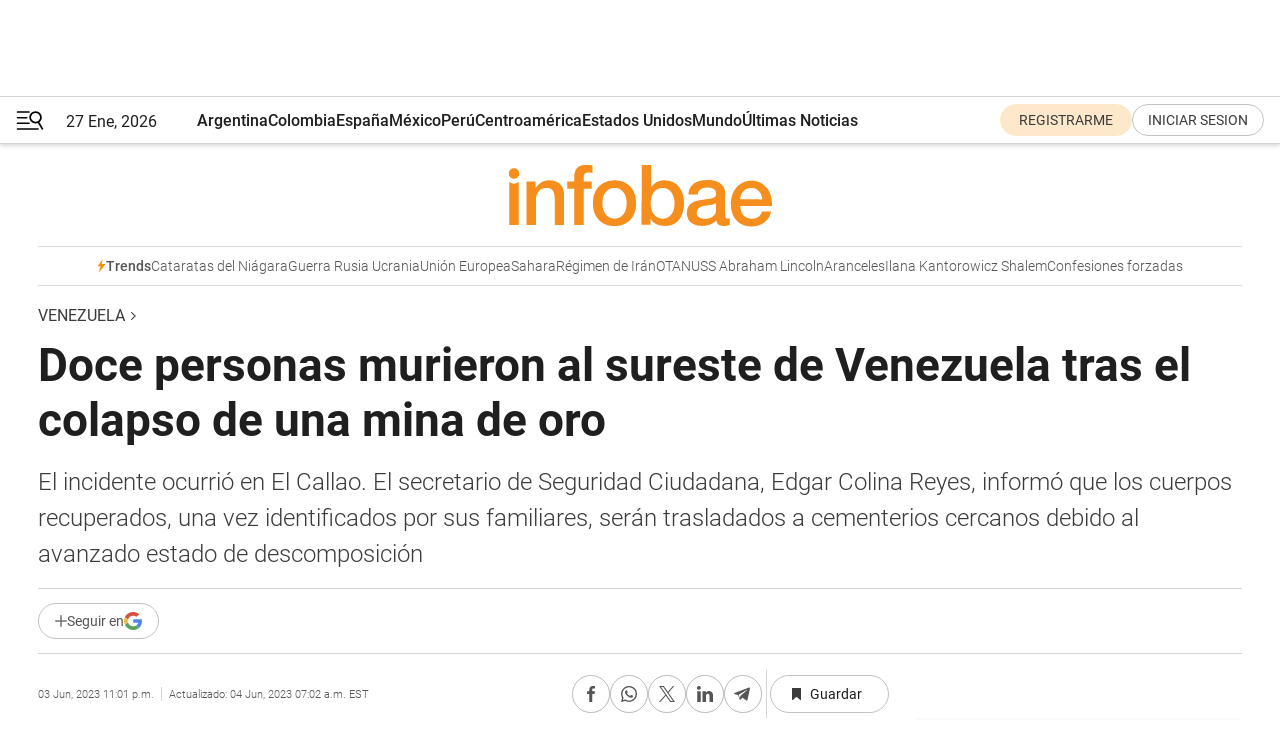

--- FILE ---
content_type: text/html; charset=utf-8
request_url: https://www.infobae.com/venezuela/2023/06/04/doce-personas-murieron-asfixiadas-al-sureste-de-venezuela-tras-el-colapso-de-una-mina-de-oro/
body_size: 50374
content:
<!DOCTYPE html><html lang="es" style="scroll-behavior:smooth"><head><meta charSet="UTF-8"/><meta name="MobileOptimized" content="width"/><meta name="HandheldFriendly" content="true"/><meta name="apple-mobile-web-app-capable" content="yes"/><meta name="apple-mobile-web-app-status-bar-style" content="blank-translucent"/><title>Doce personas murieron al sureste de Venezuela tras el colapso de una mina de oro  - Infobae</title><meta name="title" content="Doce personas murieron al sureste de Venezuela tras el colapso de una mina de oro  - Infobae"/><meta name="description" content="El incidente ocurrió en El Callao. El secretario de Seguridad Ciudadana, Edgar Colina Reyes, informó que los cuerpos recuperados, una vez identificados por sus familiares, serán trasladados a cementerios cercanos debido al avanzado estado de descomposición"/><meta http-equiv="X-UA-Compatible" content="IE=edge,chrome=1"/><link rel="preload" as="font" type="font/woff2" crossorigin="" fetchpriority="high" href="https://www.infobae.com/assets/fonts/roboto-v30-latin-regular.woff2"/><link rel="preload" as="font" type="font/woff2" crossorigin="" fetchpriority="high" href="https://www.infobae.com/assets/fonts/roboto-v30-latin-300.woff2"/><link rel="preload" as="font" type="font/woff2" crossorigin="" fetchpriority="high" href="https://www.infobae.com/assets/fonts/roboto-v30-latin-500.woff2"/><link rel="preload" as="font" type="font/woff2" crossorigin="" fetchpriority="high" href="https://www.infobae.com/assets/fonts/roboto-v30-latin-700.woff2"/><link rel="preload" as="font" type="font/woff2" crossorigin="" fetchpriority="high" href="https://www.infobae.com/assets/fonts/roboto-v30-latin-italic.woff2"/><link rel="preload" as="font" type="font/woff2" crossorigin="" fetchpriority="high" href="https://www.infobae.com/assets/fonts/roboto-v30-latin-300italic.woff2"/><link rel="preload" as="font" type="font/woff2" crossorigin="" fetchpriority="high" href="https://www.infobae.com/assets/fonts/roboto-v30-latin-500italic.woff2"/><link rel="preload" as="font" type="font/woff2" crossorigin="" fetchpriority="high" href="https://www.infobae.com/assets/fonts/roboto-v30-latin-700italic.woff2"/><link rel="preload" href="/pf/resources/dist/infobae/css/main.css?d=3775" as="style"/><link rel="stylesheet" href="/pf/resources/dist/infobae/css/main.css?d=3775" media="screen, print"/><link rel="manifest" crossorigin="use-credentials" href="/pf/resources/manifest.json?d=3775"/><script type="application/javascript" id="polyfill-script">if(!Array.prototype.includes||!(window.Object && window.Object.assign)||!window.Promise||!window.Symbol||!window.fetch){document.write('<script type="application/javascript" src="/pf/dist/engine/polyfill.js?d=3775&mxId=00000000" defer=""><\/script>')}</script><script id="fusion-engine-react-script" type="application/javascript" src="/pf/dist/engine/react.js?d=3775&amp;mxId=00000000" defer=""></script><script id="fusion-engine-combinations-script" type="application/javascript" src="/pf/dist/components/combinations/default.js?d=3775&amp;mxId=00000000" defer=""></script><link rel="preconnect" href="https://sb.scorecardresearch.com/"/><link rel="preconnect" href="https://www.google-analytics.com/"/><link rel="preconnect" href="https://s.go-mpulse.net/"/><link rel="preconnect" href="https://fundingchoicesmessages.google.com/"/><link rel="preconnect" href="https://stats.g.doubleclick.net/"/><link rel="preconnect" href="https://www.googletagservices.com/"/><link id="fusion-template-styles" rel="stylesheet" type="text/css"/><link rel="preload" as="image" href="https://www.infobae.com/assets/images/logos/logo_infobae_naranja.svg"/><script src="/pf/resources/dist/infobae/js/main.js?d=3775" defer=""></script><script src="https://d1bl11pgu3tw3h.cloudfront.net/vendor/comscore/5.2.0/streamsense.min.js?org=infobae" defer=""></script><script src="https://sb.scorecardresearch.com/beacon.js" defer=""></script><script defer="">var _comscore = _comscore || []; _comscore.push({ c1: "2", c2: "8030908", options: { enableFirstPartyCookie: true, bypassUserConsentRequirementFor1PCookie: true } }); (function () { var s = document.createElement("script"), el = document.getElementsByTagName("script")[0]; s.async = true; s.src = "https://sb.scorecardresearch.com/cs/8030908/beacon.js"; el.parentNode.insertBefore(s, el); })();</script><script defer="">try{(function(i,s,o,g,r,a,m){i["GoogleAnalyticsObject"]=r;i[r]=i[r]||function(){(i[r].q=i[r].q||[]).push(arguments)},i[r].l=1*new Date;a=s.createElement(o),m=s.getElementsByTagName(o)[0];a.async=0;a.src=g;m.parentNode.insertBefore(a,m)})(window,document,"script","https://www.google-analytics.com/analytics.js","ga");ga("create","UA-759511-1","auto");ga("send","pageview");}catch(error){console.log("Error al inicializar gaScript:",error);}</script><script src="https://www.googletagmanager.com/gtag/js?id=G-Q2J791G3GV" async=""></script><script defer="">try{window.dataLayer = window.dataLayer || [];function gtag(){dataLayer.push(arguments);}gtag('js', new Date());gtag('config', 'G-Q2J791G3GV');}catch(error){console.log("Error al inicializar gaScript4:",error);}</script><script id="ebx" src="//applets.ebxcdn.com/ebx.js" async=""></script><script async="" src="https://functions.adnami.io/api/macro/adsm.macro.infobae.com.js"></script><script src="https://accounts.google.com/gsi/client" async="" defer=""></script><script>
  !function(e,o,n,i){if(!e){e=e||{},window.permutive=e,e.q=[];var t=function(){return([1e7]+-1e3+-4e3+-8e3+-1e11).replace(/[018]/g,function(e){return(e^(window.crypto||window.msCrypto).getRandomValues(new Uint8Array(1))[0]&15>>e/4).toString(16)})};e.config=i||{},e.config.apiKey=o,e.config.workspaceId=n,e.config.environment=e.config.environment||"production",(window.crypto||window.msCrypto)&&(e.config.viewId=t());for(var g=["addon","identify","track","trigger","query","segment","segments","ready","on","once","user","consent"],r=0;r<g.length;r++){var w=g[r];e[w]=function(o){return function(){var n=Array.prototype.slice.call(arguments,0);e.q.push({functionName:o,arguments:n})}}(w)}}}(window.permutive,"0cd2c32e-1a14-4e1f-96f0-a022c497b9cb","aa463839-b614-4c77-b5e9-6cdf10e1960c",{"consentRequired": true});
    window.googletag=window.googletag||{},window.googletag.cmd=window.googletag.cmd||[],window.googletag.cmd.push(function(){if(0===window.googletag.pubads().getTargeting("permutive").length){var e=window.localStorage.getItem("_pdfps");window.googletag.pubads().setTargeting("permutive",e?JSON.parse(e):[]);var o=window.localStorage.getItem("permutive-id");o&&(window.googletag.pubads().setTargeting("puid",o),window.googletag.pubads().setTargeting("ptime",Date.now().toString())),window.permutive.config.viewId&&window.googletag.pubads().setTargeting("prmtvvid",window.permutive.config.viewId),window.permutive.config.workspaceId&&window.googletag.pubads().setTargeting("prmtvwid",window.permutive.config.workspaceId)}});
    </script><script async="" src="https://a564e303-c351-48a1-b5d1-38585e343734.edge.permutive.app/aa463839-b614-4c77-b5e9-6cdf10e1960c-web.js"></script><script defer="">try{function classThemeChange(){const e=window.localStorage.getItem("theme"),a=document.querySelector("html");a.classList.contains("dark")||"dark"!==e||a.classList.add("dark"),a.classList.contains("dark")&&""===e&&a.classList.remove("dark")}window.addEventListener("themeChange",classThemeChange),classThemeChange();}catch(error){console.log("Error al inicializar themeJS:", error);}</script><script>try{(function(w,d,s,l,i){w[l]=w[l]||[];w[l].push({'gtm.start': new Date().getTime(),event:'gtm.js'});var f=d.getElementsByTagName(s)[0], j=d.createElement(s),dl=l!='dataLayer'?'&l='+l:'';j.async=true;j.src= 'https://www.googletagmanager.com/gtm.js?id='+i+dl;f.parentNode.insertBefore(j,f); })(window,document,'script','dataLayer','GTM-KTGQDC9');}catch(error){console.log("Error al inicializar gtmScript:",error);}</script><script>
  "undefined"!=typeof window&&(window.googlefc=window.googlefc||{},window.googlefc.callbackQueue=window.googlefc.callbackQueue||[],window.googlefc.callbackQueue.push({CONSENT_DATA_READY(){__tcfapi("addEventListener",2.2,(e,o)=>{if(o){console.log("Success getting consent data");let t=JSON.parse(localStorage.getItem("permutive-consent"));if(e?.gdprApplies){if(console.log("Country applies GDPR"),e?.eventStatus==="useractioncomplete"){console.log("First time modal");let n=e.purpose.consents["1"];n?(console.log("Consent accepted"),window.permutive.consent({opt_in:!0,token:"123"})):(console.log("Consent refused"),window.permutive.consent({opt_in:!1}))}else console.log("Consent already granted, skipping.")}else t?.opt_in?console.log("Consent already accepted for non-GDPR country, skipping."):(console.log("No previous consent found; automatically accepting consent."),window.permutive.consent({opt_in:!0,token:"123"}))}else console.error("Error getting consent data")})}}));
  </script><script defer="">try{!function(f,b,e,v,n,t,s) {if(f.fbq)return;n=f.fbq=function(){n.callMethod? n.callMethod.apply(n,arguments):n.queue.push(arguments)}; if(!f._fbq)f._fbq=n;n.push=n;n.loaded=!0;n.version='2.0'; n.queue=[];t=b.createElement(e);t.async=!0; t.src=v;s=b.getElementsByTagName(e)[0]; s.parentNode.insertBefore(t,s)}(window, document,'script', 'https://connect.facebook.net/en_US/fbevents.js'); fbq('init', '336383993555320'); fbq('track', 'PageView'); fbq('track', 'ViewContent');}catch(error){console.log("Error al inicializar facebookPixelRawCodeScript:",error);}</script><script src="https://cdn.onesignal.com/sdks/web/v16/OneSignalSDK.page.js" defer=""></script><script>const getCountry=(timeZone)=>{switch(timeZone){case 'America/Argentina/Buenos_Aires':case 'America/Argentina/Catamarca':case 'America/Argentina/ComodRivadavia':case 'America/Argentina/Cordoba':case 'America/Argentina/Jujuy':case 'America/Argentina/La_Rioja':case 'America/Argentina/Mendoza':case 'America/Argentina/Rio_Gallegos':case 'America/Argentina/Salta':case 'America/Argentina/San_Juan':case 'America/Argentina/San_Luis':case 'America/Argentina/Tucuman':case 'America/Argentina/Ushuaia':case 'America/Buenos_Aires':case 'America/Catamarca':case 'America/Cordoba':case 'America/Jujuy':case 'America/Mendoza':case 'America/Rosario':return'Argentina';case 'America/Bahia_Banderas':case 'America/Cancun':case 'America/Chihuahua':case 'America/Ciudad_Juarez':case 'America/Ensenada':case 'America/Hermosillo':case 'America/Matamoros':case 'America/Mazatlan':case 'America/Merida':case 'America/Mexico_City':case 'America/Monterrey':case 'America/Ojinaga':case 'America/Santa_Isabel':case 'America/Tijuana':case 'Mexico/BajaNorte':case 'Mexico/BajaSur':case 'Mexico/General':return'México';case 'Africa/Ceuta':case 'Atlantic/Canary':case 'Europe/Madrid':return'España';case 'America/Lima':return'Perú';case 'America/Bogota':return'Colombia';default:return'Otros'}};const country=getCountry(Intl.DateTimeFormat().resolvedOptions().timeZone);const getActionMessage=()=>{if(country==='Argentina'){return'Suscribite a nuestras notificaciones para recibir las últimas noticias de Argentina.'}
          if(country==='Otros'){return'Suscríbete a nuestras notificaciones para recibir las últimas noticias de todos los países.'}
          return'Suscríbete a nuestras notificaciones para recibir las últimas noticias de '+country+'.'};window.OneSignalDeferred=window.OneSignalDeferred||[];window.OneSignalDeferred.push(async(OneSignal)=>{await OneSignal.init({appId:'bef19c97-ed8d-479f-a038-e9d3da77d4c9',safari_web_id:'web.onesignal.auto.364542e4-0165-4e49-b6eb-0136f3f4eaa9',notifyButton:{enable:!1},allowLocalhostAsSecureOrigin:!0,serviceWorkerParam:{scope:'/'},serviceWorkerPath:'OneSignalSDKWorker.js',promptOptions:{slidedown:{prompts:[{type:'push',autoPrompt:!0,text:{actionMessage:getActionMessage(),acceptButton:'Suscribirse',cancelButton:'Después'},},],},},welcomeNotification:{title:'¡Bienvenido!',message:'Gracias por suscribirte a las notificaciones',url:'https://www.infobae.com/',},});OneSignal.User.addTag('region',country)})</script><link rel="dns-prefetch" href="https://sb.scorecardresearch.com/"/><link rel="dns-prefetch" href="https://www.google-analytics.com/"/><link rel="dns-prefetch" href="https://s.go-mpulse.net/"/><link rel="dns-prefetch" href="https://fundingchoicesmessages.google.com/"/><link rel="dns-prefetch" href="https://stats.g.doubleclick.net/"/><link rel="dns-prefetch" href="https://www.googletagservices.com/"/><meta name="viewport" content="width=device-width, initial-scale=1.0, user-scalable=yes, minimum-scale=0.5, maximum-scale=2.0"/><meta name="google-site-verification" content="DqMfuNB2bg-Ou_FEVXxZuzmDpPJ1ZVmOQVvwfJACGmM"/><link rel="canonical" href="https://www.infobae.com/venezuela/2023/06/04/doce-personas-murieron-asfixiadas-al-sureste-de-venezuela-tras-el-colapso-de-una-mina-de-oro/"/><link rel="amphtml" href="https://www.infobae.com/venezuela/2023/06/04/doce-personas-murieron-asfixiadas-al-sureste-de-venezuela-tras-el-colapso-de-una-mina-de-oro/?outputType=amp-type"/><meta property="keywords" content="Venezuela,Arco minero,Minería ilegal,Mineros venezolanos,Estado Bolívar,Mina de oro,Últimas Noticias América"/><meta name="robots" content="index, follow"/><meta name="googlebot" content="index, follow"/><meta name="robots" content="max-image-preview:large"/><meta name="distribution" content="global"/><meta name="rating" content="general"/><meta name="language" content="es_ES"/><link rel="alternate" type="application/rss+xml" title="RSS de Venezuela - Infobae" href="https://www.infobae.com/arc/outboundfeeds/rss/category/venezuela/"/><meta name="news_keywords" content="Venezuela,Arco minero,Minería ilegal,Mineros venezolanos,Estado Bolívar,Mina de oro,Últimas Noticias América"/><meta property="article:section" content="Venezuela"/><meta property="article:published_time" content="2023-06-04T03:01:47.210Z"/><meta property="article:modified_time" content="2023-06-04T11:02:16.200Z"/><meta property="last_updated_date" content="2023-06-04T11:02:16.200Z"/><meta property="article:tag" content="Venezuela"/><meta property="article:tag" content="Arco minero"/><meta property="article:tag" content="Minería ilegal"/><meta property="article:tag" content="Mineros venezolanos"/><meta property="article:tag" content="Estado Bolívar"/><meta property="article:tag" content="Mina de oro"/><meta property="article:tag" content="Últimas Noticias América"/><meta property="article:opinion" content="false"/><meta name="twitter:card" content="summary_large_image"/><meta name="twitter:creator" content="@infobae"/><meta name="twitter:description" content="El incidente ocurrió en El Callao. El secretario de Seguridad Ciudadana, Edgar Colina Reyes, informó que los cuerpos recuperados, una vez identificados por sus familiares, serán trasladados a cementerios cercanos debido al avanzado estado de descomposición"/><meta name="twitter:image" content="https://www.infobae.com/resizer/v2/MISJITV5KNBKNDLC5AWK3FD25Y.PNG?auth=e5fdd9b71b4d1a8995b2ec384d467c85cfd264ef71dc57b63b61bbef9404ee0e&amp;smart=true&amp;width=1024&amp;height=512&amp;quality=85"/><meta name="twitter:site" content="@infobae"/><meta name="twitter:title" content="Doce personas murieron al sureste de Venezuela tras el colapso de una mina de oro "/><meta property="twitter:domain" content="infobae.com"/><meta property="twitter:url" content="https://www.infobae.com/venezuela/2023/06/04/doce-personas-murieron-asfixiadas-al-sureste-de-venezuela-tras-el-colapso-de-una-mina-de-oro/"/><meta property="og:title" content="Doce personas murieron al sureste de Venezuela tras el colapso de una mina de oro "/><meta property="og:description" content="El incidente ocurrió en El Callao. El secretario de Seguridad Ciudadana, Edgar Colina Reyes, informó que los cuerpos recuperados, una vez identificados por sus familiares, serán trasladados a cementerios cercanos debido al avanzado estado de descomposición"/><meta property="og:url" content="https://www.infobae.com/venezuela/2023/06/04/doce-personas-murieron-asfixiadas-al-sureste-de-venezuela-tras-el-colapso-de-una-mina-de-oro/"/><meta property="og:type" content="article"/><meta property="og:site_name" content="infobae"/><meta property="og:locale" content="es_LA"/><meta property="og:image" itemProp="image" content="https://www.infobae.com/resizer/v2/MISJITV5KNBKNDLC5AWK3FD25Y.PNG?auth=e5fdd9b71b4d1a8995b2ec384d467c85cfd264ef71dc57b63b61bbef9404ee0e&amp;smart=true&amp;width=1200&amp;height=630&amp;quality=85"/><meta property="og:image:width" content="1200"/><meta property="og:image:height" content="630"/><meta property="fb:app_id" content="303536999846097"/><meta property="fb:pages" content="34839376970"/><meta property="fb:pages" content="436205896728888"/><meta property="fb:pages" content="142361755806396"/><meta name="isDFP" content="true"/><meta name="dfpPageType" content="nota"/><meta name="dfp_path" content="infobae/venezuela"/><meta property="article:publisher" content="https://www.facebook.com/infobae"/><script type="application/ld+json">{"@context":"https://schema.org","@type":"NewsMediaOrganization","name":"Infobae","description":"El sitio de noticias en español más leído en el mundo. Con redacciones en Ciudad de México, Madrid, Bogotá, Lima y Buenos Aires; y corresponsales en las principales ciudades del mundo.","email":"contacto@infobae.com","url":"https://www.infobae.com","sameAs":["https://www.facebook.com/Infobae/","https://www.youtube.com/@Infobae","https://x.com/infobae","https://es.wikipedia.org/wiki/Infobae","https://whatsapp.com/channel/0029Va9TEIjLdQefbAqn7T1g"],"logo":{"@type":"ImageObject","url":"https://www.infobae.com/resizer/v2/NCYGYV4JW5CQHKEULJMKQU6MZU.png?auth=31eb621d6ad5fda030d6c893a4efe3120a76cc8178216c9c9a07fd3dd89a360f&width=255&height=60&quality=90","height":60,"width":255}}</script><script type="application/ld+json">{"@context":"https://schema.org","@type":"BreadcrumbList","itemListElement":[{"@type":"ListItem","position":1,"item":{"@id":"https://infobae.com","name":"Infobae"}},{"@type":"ListItem","position":2,"item":{"@id":"https://infobae.com/venezuela","name":"Venezuela"}}]}</script><script type="application/ld+json">{"@context":"https://schema.org","@type":"NewsArticle","headline":"Doce personas murieron al sureste de Venezuela tras el colapso de una mina de oro ","description":"El incidente ocurrió en El Callao. El secretario de Seguridad Ciudadana, Edgar Colina Reyes, informó que los cuerpos recuperados, una vez identificados por sus familiares, serán trasladados a cementerios cercanos debido al avanzado estado de descomposición","articleBody":"Doce personas murieron asfixiadas en la localidad de El Callao, en el sureste de Venezuela, luego de que una mina de oro clausurada colapsara producto de las intensas lluvias que afectan la zona, así lo afirmó el sábado a la agencia de noticias AFP un funcionario del lugar. “Al día de hoy tenemos 12 fallecidos, quienes ingresaron en una mina que estaba clausurada hace mucho tiempo”, dijo el secretario de Seguridad Ciudadana del estado de Bolívar, Edgar Colina Reyes, en conversación telefónica. “La mina se inundó por las lluvias”. Lo que hizo que “estos mineros artesanales (...) perdieran el oxígeno y fallecieran por insuficiencia respiratoria”, explicó. El funcionario precisó que siete cuerpos fueron recuperados el sábado y cinco el viernes, y resaltó que se encuentran en la morgue para su identificación. “Contamos con funcionarios del Cuerpo de Investigaciones, Científicas, Penales y Criminalísticas (CICPC), patólogos, después de que se haga el reconocimiento por parte de los familiares irán al cementerio porque los cuerpos están bastante descompuestos”, agregó Colina Reyes. Según información de medios locales, entre los cuerpos identificados están los de Jesús Diaz, de 31 años; Herinson Rojas, de 23 años y los hermanos Malavé Rojas, Herickson y Enrique de 23 y 30 años. En 2021, el derrumbe de una galería en una mina de la misma zona causó un muerto, mientras que otras 34 personas pudieron ser rescatadas. Minería ilegal La iniciativa venezolana Proyecto Educación, Producción y Ambiente (EPA) denunció en febrero de este año que el sur del país está “gravemente expuesto” al mercurio como consecuencia de la minería ilegal que tiene lugar en la zona. “El mercurio está ocasionando graves problemas al medio ambiente, provocando envenenamiento del aire y agua. El sur de Venezuela se ve gravemente expuesto por este elemento, debido a la minería ilegal por parte de organizaciones criminales”, aseguró el Proyecto EPA. En el caso de las zonas afectadas en el sur venezolano, los efectos del mercurio han causado el fallecimiento de indígenas y mineros. Las explotaciones de oro, legales e ilegales, abundan en el sur del país. Los mineros trabajan frecuentemente en condiciones difíciles y los accidentes son comunes. Amplias zonas de esta región son presas de bandas armadas criminales. El régimen chavista estableció en 2016 una enorme zona de desarrollo minero que se extiende por el centro de Venezuela para diversificar sus ingresos. Seis años después, proliferan las minas donde se realizan excavaciones para extraer oro, diamantes, cobre y otros minerales. El Arco Minero del Orinoco está plagado de violencia y envuelto en el secretismo porque muchas minas funcionan casi al límite o fuera de la ley. Estos lugares ofrecen lucrativos empleos a los venezolanos ordinarios, pero enfrentan condiciones terribles. En una mina subterránea en el estado Bolívar (al sur del país) se utiliza dinamita para desprender rocas a unos 80 metros debajo de la superficie y los trabajadores descienden a diario para trabajar en medio de un calor sofocante sin equipo de protección. Los mineros típicamente comienzan su jornada sujetándose con una correa a un cable grueso de acero, del que se sostienen lo mejor que pueden mientras bajan unos 60 metros por un pozo, por el que ingresan en un mundo donde la única luz disponible es la proveniente de las lámparas en su cabeza. Utilizan pantalones cortos y chancletas o botas de hule y necesitan agacharse bastante para desplazarse 20 metros por una especie de rampa. Allí recogen piedras, las arrojan dentro de costales transportados en un carrito, las suben con poleas hasta la superficie y las llevan hasta un molino. Uno de los mineros, Alfredo Arriojas, le aseguró a The Associated Press que no le gusta la minería, pero lleva más de dos años trabajando en el lugar con la esperanza de hacerse de una casa e invertir el dinero sobrante en algo bueno que le deje un ingreso. Por ley, alrededor de la mitad del oro extraído debe ingresar en las arcas del Estado, sin embargo, la minería ilegal ha ido en aumento. Los defensores de los derechos de los trabajadores aseguran que no se respeta la ley laboral y abundan las violaciones a los derechos humanos. Debido a la violencia entre pandillas rivales muchos mineros se ven obligados a reconsiderar su oficio. Otra mina cercana en Bolívar produce oro mediante operaciones a cielo abierto en la superficie, donde los trabajadores pasan horas cerca de estanques llenos de mosquitos transmisores de enfermedades como la malaria. El minero José Rivas, que trabaja a cielo abierto, dijo ya estar harto, que sólo quiere comprarse una casa y trabajar en otra cosa. (Con información de AFP, The Associated Press y EFE) Seguir leyendo: Grupos chavistas atacaron al líder opositor Henrique Capriles durante una visita al interior de Venezuela Ecuador otorgó la amnistía migratoria a los venezolanos y sus familias en situación irregular Una organización de venezolanos en el exilio declaró “persona non grata” a Lula da Silva tras recibir a Maduro en Brasil","url":"https://www.infobae.com/venezuela/2023/06/04/doce-personas-murieron-asfixiadas-al-sureste-de-venezuela-tras-el-colapso-de-una-mina-de-oro/","dateCreated":"2023-06-04T02:04:05Z","dateModified":"2023-06-04T11:02:16Z","datePublished":"2023-06-04T03:01:47Z","mainEntityOfPage":{"@type":"WebPage","@id":"https://www.infobae.com/venezuela/2023/06/04/doce-personas-murieron-asfixiadas-al-sureste-de-venezuela-tras-el-colapso-de-una-mina-de-oro/"},"articleSection":"Venezuela","creator":{"@type":"Organization","name":"INFOBAE","url":"https://www.infobae.com"},"keywords":"Venezuela,Arco minero,Minería ilegal,Mineros venezolanos,Estado Bolívar,Mina de oro,Últimas Noticias América","isAccessibleForFree":true,"copyrightYear":2023,"copyrightHolder":{"@type":"Organization","name":"Infobae","url":"https://www.infobae.com"},"inLanguage":"es-VE","contentLocation":{"@type":"Place","name":"Venezuela"},"publisher":{"@type":"Organization","name":"infobae","logo":{"@type":"ImageObject","url":"https://www.infobae.com/resizer/v2/NCYGYV4JW5CQHKEULJMKQU6MZU.png?auth=31eb621d6ad5fda030d6c893a4efe3120a76cc8178216c9c9a07fd3dd89a360f&width=255&height=60&quality=90","height":60,"width":255}},"author":{"@type":"Organization","name":"INFOBAE","url":"https://www.infobae.com"},"image":[{"@type":"ImageObject","url":"https://www.infobae.com/resizer/v2/MISJITV5KNBKNDLC5AWK3FD25Y.PNG?auth=e5fdd9b71b4d1a8995b2ec384d467c85cfd264ef71dc57b63b61bbef9404ee0e&smart=true&width=1200&height=675&quality=85","width":1200,"height":675},{"@type":"ImageObject","url":"https://www.infobae.com/resizer/v2/MISJITV5KNBKNDLC5AWK3FD25Y.PNG?auth=e5fdd9b71b4d1a8995b2ec384d467c85cfd264ef71dc57b63b61bbef9404ee0e&smart=true&width=1200&height=900&quality=85","width":1200,"height":900},{"@type":"ImageObject","url":"https://www.infobae.com/resizer/v2/MISJITV5KNBKNDLC5AWK3FD25Y.PNG?auth=e5fdd9b71b4d1a8995b2ec384d467c85cfd264ef71dc57b63b61bbef9404ee0e&smart=true&width=1200&height=1200&quality=85","width":1200,"height":1200}]}</script><link rel="shortcut icon" type="image/x-icon" href="/pf/resources/favicon/favicon-32x32.png?d=3775"/><link rel="icon" sizes="16x16" type="image/png" href="/pf/resources/favicon/favicon-16x16.png?d=3775"/><link rel="icon" type="image/png" sizes="32x32" href="/pf/resources/favicon/favicon-32x32.png?d=3775"/><link rel="apple-touch-icon" href="/pf/resources/favicon/apple-touch-icon.png?d=3775"/><link rel="apple-touch-icon-precomposed" href="/pf/resources/favicon/apple-touch-icon-precomposed.png?d=3775"/><link rel="apple-touch-icon-120x120" href="/pf/resources/favicon/apple-touch-icon-120x120.png?d=3775"/><link rel="apple-touch-icon-120x120-precomposed" href="/pf/resources/favicon/apple-touch-icon-120x120-precomposed.png?d=3775"/><link rel="apple-touch-icon-152x152" href="/pf/resources/favicon/apple-touch-icon-152x152.png?d=3775"/><link rel="apple-touch-icon-152x152-precomposed" href="/pf/resources/favicon/apple-touch-icon-152x152-precomposed.png?d=3775"/><link rel="shortcut icon" sizes="192x192" href="/pf/resources/favicon/android-chrome-192x192.png?d=3775"/><link rel="shortcut icon" sizes="512x512" href="/pf/resources/favicon/android-chrome-512x512.png?d=3775"/><script async="" src="https://www.google.com/adsense/search/ads.js"></script><script>
        (function(g,o){
          g[o] = g[o] || function () {
            (g[o]['q'] = g[o]['q'] || []).push(arguments)
          }, g[o]['t'] = 1 * new Date
        })(window,'_googCsa');
      </script>
<script>(window.BOOMR_mq=window.BOOMR_mq||[]).push(["addVar",{"rua.upush":"false","rua.cpush":"true","rua.upre":"false","rua.cpre":"true","rua.uprl":"false","rua.cprl":"false","rua.cprf":"false","rua.trans":"SJ-6bf70597-3b13-4b36-9778-6320f2aa38c0","rua.cook":"false","rua.ims":"false","rua.ufprl":"false","rua.cfprl":"true","rua.isuxp":"false","rua.texp":"norulematch","rua.ceh":"false","rua.ueh":"false","rua.ieh.st":"0"}]);</script>
                              <script>!function(e){var n="https://s.go-mpulse.net/boomerang/";if("False"=="True")e.BOOMR_config=e.BOOMR_config||{},e.BOOMR_config.PageParams=e.BOOMR_config.PageParams||{},e.BOOMR_config.PageParams.pci=!0,n="https://s2.go-mpulse.net/boomerang/";if(window.BOOMR_API_key="C7HNE-7B57D-WM7L2-K2VFG-FX3EW",function(){function e(){if(!o){var e=document.createElement("script");e.id="boomr-scr-as",e.src=window.BOOMR.url,e.async=!0,i.parentNode.appendChild(e),o=!0}}function t(e){o=!0;var n,t,a,r,d=document,O=window;if(window.BOOMR.snippetMethod=e?"if":"i",t=function(e,n){var t=d.createElement("script");t.id=n||"boomr-if-as",t.src=window.BOOMR.url,BOOMR_lstart=(new Date).getTime(),e=e||d.body,e.appendChild(t)},!window.addEventListener&&window.attachEvent&&navigator.userAgent.match(/MSIE [67]\./))return window.BOOMR.snippetMethod="s",void t(i.parentNode,"boomr-async");a=document.createElement("IFRAME"),a.src="about:blank",a.title="",a.role="presentation",a.loading="eager",r=(a.frameElement||a).style,r.width=0,r.height=0,r.border=0,r.display="none",i.parentNode.appendChild(a);try{O=a.contentWindow,d=O.document.open()}catch(_){n=document.domain,a.src="javascript:var d=document.open();d.domain='"+n+"';void(0);",O=a.contentWindow,d=O.document.open()}if(n)d._boomrl=function(){this.domain=n,t()},d.write("<bo"+"dy onload='document._boomrl();'>");else if(O._boomrl=function(){t()},O.addEventListener)O.addEventListener("load",O._boomrl,!1);else if(O.attachEvent)O.attachEvent("onload",O._boomrl);d.close()}function a(e){window.BOOMR_onload=e&&e.timeStamp||(new Date).getTime()}if(!window.BOOMR||!window.BOOMR.version&&!window.BOOMR.snippetExecuted){window.BOOMR=window.BOOMR||{},window.BOOMR.snippetStart=(new Date).getTime(),window.BOOMR.snippetExecuted=!0,window.BOOMR.snippetVersion=12,window.BOOMR.url=n+"C7HNE-7B57D-WM7L2-K2VFG-FX3EW";var i=document.currentScript||document.getElementsByTagName("script")[0],o=!1,r=document.createElement("link");if(r.relList&&"function"==typeof r.relList.supports&&r.relList.supports("preload")&&"as"in r)window.BOOMR.snippetMethod="p",r.href=window.BOOMR.url,r.rel="preload",r.as="script",r.addEventListener("load",e),r.addEventListener("error",function(){t(!0)}),setTimeout(function(){if(!o)t(!0)},3e3),BOOMR_lstart=(new Date).getTime(),i.parentNode.appendChild(r);else t(!1);if(window.addEventListener)window.addEventListener("load",a,!1);else if(window.attachEvent)window.attachEvent("onload",a)}}(),"".length>0)if(e&&"performance"in e&&e.performance&&"function"==typeof e.performance.setResourceTimingBufferSize)e.performance.setResourceTimingBufferSize();!function(){if(BOOMR=e.BOOMR||{},BOOMR.plugins=BOOMR.plugins||{},!BOOMR.plugins.AK){var n="true"=="true"?1:0,t="",a="ck7utfyx3thii2ly2ijq-f-3b928ba1b-clientnsv4-s.akamaihd.net",i="false"=="true"?2:1,o={"ak.v":"39","ak.cp":"619111","ak.ai":parseInt("650669",10),"ak.ol":"0","ak.cr":9,"ak.ipv":4,"ak.proto":"h2","ak.rid":"12602b79","ak.r":41406,"ak.a2":n,"ak.m":"dscr","ak.n":"ff","ak.bpcip":"18.191.73.0","ak.cport":58202,"ak.gh":"23.216.9.134","ak.quicv":"","ak.tlsv":"tls1.3","ak.0rtt":"","ak.0rtt.ed":"","ak.csrc":"-","ak.acc":"","ak.t":"1769525779","ak.ak":"hOBiQwZUYzCg5VSAfCLimQ==+zCogV2I7bO4v8AzO6bf9yz2GAL2vikh4M03seoiijHspFr2bhMeSkS1XfpWLkOLlTOzcI7dNeWPJ/3WY7Rjbc2G30urDpaQ1s0P8uifYoiqgh1d02T+Or67N385hCl7rOY40Jdeu+Q6pYydvAA9Vy/tTrYTUYBjEDU8hpbskGzKxqS8aMu/nJ0FmgyOEljK1v0lTL/H7kc1ftdDMdxWp9+n9L/2RiwVVZHLjN7YjwH7IKxlYM7GAi8sORi7VsDZyUdEYK/CCXVANOQNqBMZYvcV2WdzCdTzVHD8YMFh20xDthsO5sTlUKKDrhEDVFtrZBMcS6UoUy+WpmRLaBOREZ7aTUs1RrD5Zw0FXV6xKz3fz8Yzlt5VWgAS4hp0E7LAHeBUiE8YkttMKRrILzEWYhWUbuRn2+y6QkBX9MkjYJ0=","ak.pv":"136","ak.dpoabenc":"","ak.tf":i};if(""!==t)o["ak.ruds"]=t;var r={i:!1,av:function(n){var t="http.initiator";if(n&&(!n[t]||"spa_hard"===n[t]))o["ak.feo"]=void 0!==e.aFeoApplied?1:0,BOOMR.addVar(o)},rv:function(){var e=["ak.bpcip","ak.cport","ak.cr","ak.csrc","ak.gh","ak.ipv","ak.m","ak.n","ak.ol","ak.proto","ak.quicv","ak.tlsv","ak.0rtt","ak.0rtt.ed","ak.r","ak.acc","ak.t","ak.tf"];BOOMR.removeVar(e)}};BOOMR.plugins.AK={akVars:o,akDNSPreFetchDomain:a,init:function(){if(!r.i){var e=BOOMR.subscribe;e("before_beacon",r.av,null,null),e("onbeacon",r.rv,null,null),r.i=!0}return this},is_complete:function(){return!0}}}}()}(window);</script></head><body class="nd-body"><noscript><img src="https://sb.scorecardresearch.com/p?c1=2&amp;c2=8030908&amp;cv=4.4.0&amp;cj=1"/></noscript><noscript><iframe src="https://www.googletagmanager.com/ns.html?id=GTM-KTGQDC9" height="0" width="0" style="display:none;visibility:hidden"></iframe></noscript><noscript><img height="1" width="1" style="display:none" src="https://www.facebook.com/tr?id=336383993555320&ev=PageView&noscript=1"/></noscript><div id="fusion-app" class="fusion-app | infobae grid"><div class="article-right-rail-centered "><div class="article-right-rail-centered-layout "><nav><div class="interstitial_800x600 ad-wrapper"><div id="infobae_venezuela_nota_interstitial_800x600" class="ad-interstitial-bg hide"></div><div class="dfpAd ad-interstitial"><button id="infobae_venezuela_nota_interstitial_800x600_close" aria-label="infobae_venezuela_nota_interstitial_800x600" class="close_ad hide"><i class="close"></i></button><div id="infobae/venezuela/nota/interstitial_800x600" class="infobae/venezuela/nota/interstitial_800x600 arcad"></div></div></div><div style="position:relative"><div class="masthead-navbar " id="mastheadnavbar"><div class="site-header" id="siteheader"><div class="sticky-navbar-ad-container"><div class="top_banner_970x80 ad-wrapper"><div class="dfpAd ad-top-banner"><div id="infobae/venezuela/nota/top_banner_970x80" class="infobae/venezuela/nota/top_banner_970x80 arcad"></div></div></div></div><div class="sectionnav-container"><span aria-label="Menu" class="hamburger hamburger-wrapper close" role="button" tabindex="-1"><svg viewBox="0 0 28 20" id="hamburger-icon" xmlns="http://www.w3.org/2000/svg" class="hamburger-icon" data-name="hamburger-icon" fill=""><path d="M27.8061 18.2936L23.9009 11.7199C26.6545 9.62581 27.2345 5.75713 25.1799 2.96266C23.0598 0.111715 18.9446 -0.552677 15.9985 1.50445C14.5751 2.49996 13.6279 3.97419 13.3517 5.66252C13.0628 7.34757 13.4737 9.04405 14.498 10.4274C16.2587 12.8169 19.499 13.7133 22.2858 12.6261L26.1944 19.1875C26.3514 19.4517 26.5513 19.6089 26.7784 19.668C26.9927 19.7238 27.2342 19.6816 27.4707 19.5593C28.2062 19.1465 28.0218 18.6387 27.8221 18.2846L27.8061 18.2936ZM24.3917 7.88058C24.0673 9.0572 23.2806 10.0477 22.1932 10.6578C21.1218 11.259 19.8172 11.4316 18.6191 11.1196C16.1094 10.466 14.6138 7.94849 15.2862 5.50947C15.9587 3.07045 18.5492 1.61694 21.0589 2.27047C23.5686 2.92401 25.0642 5.44156 24.3917 7.88058Z" fill=""></path><path d="M0 1.129C0 0.675362 0.371315 0.307617 0.829355 0.307617H12.9866C13.4446 0.307617 13.8159 0.675362 13.8159 1.129C13.8159 1.58264 13.4446 1.95038 12.9866 1.95038H0.829355C0.371315 1.95038 0 1.58264 0 1.129ZM0 7.04295C0 6.58931 0.371315 6.22157 0.829355 6.22157H10.5951C11.0531 6.22157 11.4245 6.58931 11.4245 7.04295C11.4245 7.49659 11.0531 7.86433 10.5951 7.86433H0.829355C0.371315 7.86433 0 7.49659 0 7.04295ZM0 12.9569C0 12.5033 0.371315 12.1355 0.829355 12.1355H12.9866C13.4446 12.1355 13.8159 12.5033 13.8159 12.9569C13.8159 13.4105 13.4446 13.7783 12.9866 13.7783H0.829355C0.371315 13.7783 0 13.4105 0 12.9569ZM0 18.8709C0 18.4172 0.371315 18.0495 0.829355 18.0495H22.4792C22.9372 18.0495 23.3086 18.4172 23.3086 18.8709C23.3086 19.3245 22.9372 19.6922 22.4792 19.6922H0.829355C0.371315 19.6922 0 19.3245 0 18.8709Z" fill=""></path></svg></span><a aria-label="infobae" class="site-logo" href="https://www.infobae.com/"><span class="site-logo"><img alt="Infobae" class="logo-image" height="25px" src="https://www.infobae.com/assets/images/logos/logo_infobae_naranja.svg" width="105px" fetchpriority="high" loading="eager"/></span></a><p class="date-info">27 Ene, 2026</p><div class="login-register-container"></div></div></div><nav class="content side-menu" id="side-menu" style="top:undefinedpx;height:calc(100vh - undefinedpx)"><div class="side-menu-sticky-items"><div class="queryly_searchicon_img"><label for="queryly_toggle" id="queryly-label"><button>Buscar en todo el sitio<svg id="search-icon" data-name="search-icon" xmlns="http://www.w3.org/2000/svg" viewBox="0 0 30 30"><path d="M20.35,17.59a10.43,10.43,0,1,0-3.21,3l7.7,7.65a2.19,2.19,0,1,0, 3.17-3l-.08-.07Zm-8.53.72a6.74,6.74,0,1,1,6.74-6.75,6.74,6.74,0,0,1-6.74,6.75Zm0,0"></path></svg></button></label></div></div><div class="dropdown"><div id="dropdown-item-ctn0" class="dropdown-item-ctn"><a class="item non-bold" href="https://www.infobae.com/?noredirect" rel="noopener noreferrer">Argentina</a></div><div id="dropdown-body0" class="dropdown-body"></div></div><div class="dropdown"><div id="dropdown-item-ctn2" class="dropdown-item-ctn"><a class="item non-bold" href="https://www.infobae.com/colombia/" rel="noopener noreferrer">Colombia</a></div><div id="dropdown-body2" class="dropdown-body"></div></div><div class="dropdown"><div id="dropdown-item-ctn4" class="dropdown-item-ctn"><a class="item non-bold" href="https://www.infobae.com/espana/" rel="noopener noreferrer">España</a></div><div id="dropdown-body4" class="dropdown-body"></div></div><div class="dropdown"><div id="dropdown-item-ctn6" class="dropdown-item-ctn"><a class="item non-bold" href="https://www.infobae.com/mexico/" rel="noopener noreferrer">México</a></div><div id="dropdown-body6" class="dropdown-body"></div></div><div class="dropdown"><div id="dropdown-item-ctn8" class="dropdown-item-ctn"><a class="item non-bold" href="https://www.infobae.com/peru/" rel="noopener noreferrer">Perú</a></div><div id="dropdown-body8" class="dropdown-body"></div></div><div class="dropdown"><div id="dropdown-item-ctn10" class="dropdown-item-ctn"><a class="item non-bold" href="https://www.infobae.com/centroamerica/" rel="noopener noreferrer">Centroamérica</a></div><div id="dropdown-body10" class="dropdown-body"></div></div><div class="dropdown"><div id="dropdown-item-ctn12" class="dropdown-item-ctn"><a class="item non-bold" href="https://www.infobae.com/estados-unidos/" rel="noopener noreferrer">Estados Unidos</a></div><div id="dropdown-body12" class="dropdown-body"></div></div><div class="dropdown"><div id="dropdown-item-ctn14" class="dropdown-item-ctn"><a class="item" href="https://www.infobae.com/america/" rel="noopener noreferrer">Mundo</a><div aria-label="Menu Item" class="icon-dropdown" role="button" tabindex="-1"><svg id="down-icon0" width="12" height="12" viewBox="0 0 12 8" fill="none" xmlns="http://www.w3.org/2000/svg" class="icon-drop "><path d="M-9.87742e-07 1.167C-9.69427e-07 0.748023 0.335182 0.41284 0.754162 0.41284C0.969636 0.41284 1.17314 0.496636 1.31679 0.652256L5.98541 5.72789L10.654 0.652257C10.9294 0.341015 11.4082 0.293132 11.7314 0.568461C12.0546 0.84379 12.0905 1.32262 11.8152 1.64584C11.8032 1.65781 11.7913 1.68175 11.7793 1.69372L6.54804 7.36789C6.26074 7.67913 5.78191 7.6911 5.47067 7.41577C5.4587 7.4038 5.44673 7.39183 5.42278 7.36789L0.203504 1.68175C0.071824 1.5381 -9.96114e-07 1.35853 -9.87742e-07 1.167Z" fill="#9B9B9B"></path></svg></div></div><div id="dropdown-body14" class="dropdown-body"><a class="dropdown-item" href="https://www.infobae.com/venezuela/"><span class="dropdown-submenu">Venezuela</span></a><a class="dropdown-item" href="https://www.infobae.com/economist/"><span class="dropdown-submenu">The economist</span></a><a class="dropdown-item" href="https://www.infobae.com/wapo/"><span class="dropdown-submenu">The Washington Post</span></a><a class="dropdown-item" href="https://www.infobae.com/america/realeza/"><span class="dropdown-submenu">Realeza</span></a><a class="dropdown-item" href="https://www.infobae.com/america/opinion/"><span class="dropdown-submenu">Opinión</span></a></div></div><div class="dropdown"><div id="dropdown-item-ctn16" class="dropdown-item-ctn"><a class="item non-bold" href="https://www.infobae.com/ultimas-noticias-america/" rel="noopener noreferrer">Últimas Noticias</a></div><div id="dropdown-body16" class="dropdown-body"></div></div><div class="dropdown"><div id="dropdown-item-ctn18" class="dropdown-item-ctn"><a class="item non-bold" href="https://www.infobae.com/entretenimiento/" rel="noopener noreferrer">Entretenimiento</a></div><div id="dropdown-body18" class="dropdown-body"></div></div><div class="dropdown"><div id="dropdown-item-ctn20" class="dropdown-item-ctn"><a class="item non-bold" href="https://www.infobae.com/deportes/" rel="noopener noreferrer">Deportes</a></div><div id="dropdown-body20" class="dropdown-body"></div></div><div class="dropdown"><div id="dropdown-item-ctn22" class="dropdown-item-ctn"><a class="item" href="https://www.infobae.com/tendencias/" rel="noopener noreferrer">Tendencias</a><div aria-label="Menu Item" class="icon-dropdown" role="button" tabindex="-1"><svg id="down-icon0" width="12" height="12" viewBox="0 0 12 8" fill="none" xmlns="http://www.w3.org/2000/svg" class="icon-drop "><path d="M-9.87742e-07 1.167C-9.69427e-07 0.748023 0.335182 0.41284 0.754162 0.41284C0.969636 0.41284 1.17314 0.496636 1.31679 0.652256L5.98541 5.72789L10.654 0.652257C10.9294 0.341015 11.4082 0.293132 11.7314 0.568461C12.0546 0.84379 12.0905 1.32262 11.8152 1.64584C11.8032 1.65781 11.7913 1.68175 11.7793 1.69372L6.54804 7.36789C6.26074 7.67913 5.78191 7.6911 5.47067 7.41577C5.4587 7.4038 5.44673 7.39183 5.42278 7.36789L0.203504 1.68175C0.071824 1.5381 -9.96114e-07 1.35853 -9.87742e-07 1.167Z" fill="#9B9B9B"></path></svg></div></div><div id="dropdown-body22" class="dropdown-body"><a class="dropdown-item" href="https://www.infobae.com/tendencias/estar-mejor/"><span class="dropdown-submenu">Estar Mejor</span></a></div></div><div class="dropdown"><div id="dropdown-item-ctn24" class="dropdown-item-ctn"><a class="item non-bold" href="https://www.infobae.com/tecno/" rel="noopener noreferrer">Tecno</a></div><div id="dropdown-body24" class="dropdown-body"></div></div><div class="dropdown"><div id="dropdown-item-ctn26" class="dropdown-item-ctn"><a class="item non-bold" href="https://www.infobae.com/cultura/" rel="noopener noreferrer">Cultura</a></div><div id="dropdown-body26" class="dropdown-body"></div></div><div class="dropdown"><div id="dropdown-item-ctn28" class="dropdown-item-ctn"><a class="item non-bold" href="https://www.infobae.com/malditos-nerds/" rel="noopener noreferrer">Malditos Nerds</a></div><div id="dropdown-body28" class="dropdown-body"></div></div><div class="dropdown"><div id="dropdown-item-ctn30" class="dropdown-item-ctn"><a class="item non-bold" href="https://www.infobae.com/virales/" rel="noopener noreferrer">Virales</a></div><div id="dropdown-body30" class="dropdown-body"></div></div><div class="dropdown"><div id="dropdown-item-ctn32" class="dropdown-item-ctn"><a class="item non-bold" href="https://www.infobae.com/salud/" rel="noopener noreferrer">Salud</a></div><div id="dropdown-body32" class="dropdown-body"></div></div><div class="dropdown"><div id="dropdown-item-ctn34" class="dropdown-item-ctn"><a class="item non-bold" href="https://www.infobae.com/podcasts/" rel="noopener noreferrer">Podcasts</a></div><div id="dropdown-body34" class="dropdown-body"></div></div><div class="dark-mode-btn "><div class="dark-mode-btn__container "><div class="dark-mode-btn__toggler "><div class="dark-mode-btn__circle "></div><svg class="light-icon" width="12" height="12" viewBox="0 0 12 12" fill="none" xmlns="http://www.w3.org/2000/svg"><path d="M12 6.10608C11.8953 6.34856 11.7107 6.445 11.4462 6.43122C11.2092 6.41745 10.9722 6.43122 10.738 6.42847C10.4762 6.42847 10.2861 6.24385 10.2861 6.00137C10.2861 5.75614 10.4762 5.57703 10.738 5.57428C10.975 5.57428 11.2119 5.5853 11.4462 5.57152C11.7107 5.55499 11.8925 5.65418 12 5.89666V6.11159V6.10608Z" fill="#1F1F1F"></path><path d="M5.89114 12C5.64866 11.8953 5.55222 11.7107 5.566 11.4462C5.57978 11.2092 5.566 10.9722 5.56876 10.738C5.56876 10.4762 5.75337 10.2861 5.99585 10.2861C6.23833 10.2861 6.42295 10.4762 6.42295 10.738C6.42295 10.975 6.41192 11.2119 6.4257 11.4462C6.44223 11.7107 6.34304 11.8925 6.10056 12H5.88563H5.89114Z" fill="#1F1F1F"></path><path d="M5.99859 2.57084C7.89158 2.57084 9.43188 4.11389 9.42636 6.00414C9.42361 7.88887 7.88331 9.42642 5.99859 9.42642C4.10835 9.42642 2.5653 7.88336 2.57081 5.99036C2.57357 4.10563 4.11386 2.56808 5.99859 2.56808V2.57084ZM6.00685 3.42778C4.5878 3.42503 3.43051 4.57681 3.42775 5.99036C3.425 7.40942 4.57678 8.56672 5.99032 8.56947C7.40938 8.57223 8.56666 7.42045 8.56942 6.00414C8.57218 4.58508 7.4204 3.42778 6.0041 3.42503L6.00685 3.42778Z" fill="#1F1F1F"></path><path d="M6.42851 0.856948C6.42851 0.994721 6.42851 1.13249 6.42851 1.27302C6.423 1.52377 6.24114 1.7139 6.00417 1.7139C5.7672 1.7139 5.57708 1.52652 5.57432 1.27853C5.57157 0.997476 5.57157 0.716419 5.57432 0.435362C5.57432 0.184616 5.76445 0 6.00417 0C6.23563 0 6.423 0.187371 6.42851 0.429852C6.43127 0.573135 6.42851 0.716419 6.42851 0.856948Z" fill="#1F1F1F"></path><path d="M0.851433 6.4285C0.713661 6.4285 0.575889 6.4285 0.435361 6.4285C0.18737 6.42299 0 6.23562 0 5.9959C0 5.75617 0.18737 5.57431 0.440872 5.57155C0.716416 5.5688 0.994717 5.57155 1.27026 5.57155C1.52101 5.57155 1.71113 5.75893 1.71389 5.9959C1.71389 6.23838 1.52652 6.42575 1.26475 6.4285C1.12698 6.4285 0.989206 6.4285 0.848678 6.4285H0.851433Z" fill="#1F1F1F"></path><path d="M1.6312 2.11615C1.63671 1.88745 1.71662 1.75519 1.87368 1.67804C2.03074 1.60088 2.19607 1.60915 2.32558 1.72763C2.52672 1.90949 2.71961 2.10238 2.90422 2.30352C3.05301 2.4661 3.03097 2.7196 2.87667 2.87391C2.7196 3.02821 2.46886 3.05025 2.30629 2.90146C2.1079 2.72235 1.92053 2.52947 1.73867 2.33384C1.67805 2.26495 1.65325 2.163 1.63396 2.11891L1.6312 2.11615Z" fill="#1F1F1F"></path><path d="M9.8865 1.63127C10.1152 1.63953 10.2475 1.71944 10.3246 1.8765C10.4018 2.03632 10.388 2.19889 10.2695 2.32564C10.0877 2.52679 9.89477 2.71967 9.69362 2.90153C9.52829 3.05033 9.27755 3.02553 9.12324 2.86847C8.96894 2.71141 8.9524 2.46066 9.1012 2.29809C9.28306 2.10245 9.47319 1.91232 9.66882 1.73322C9.73495 1.6726 9.83966 1.65055 9.8865 1.63127Z" fill="#1F1F1F"></path><path d="M1.63124 9.87282C1.65604 9.82597 1.69186 9.71576 1.7635 9.6386C1.92332 9.4595 2.09691 9.29141 2.27326 9.12609C2.44961 8.95525 2.70587 8.96076 2.87395 9.12609C3.04203 9.29141 3.04754 9.55043 2.8767 9.72678C2.70862 9.90313 2.53503 10.0767 2.35592 10.2476C2.22091 10.3771 2.05558 10.4074 1.88474 10.3302C1.71942 10.2558 1.63675 10.1208 1.62849 9.87557L1.63124 9.87282Z" fill="#1F1F1F"></path><path d="M10.3716 9.89209C10.3605 10.1208 10.2779 10.2531 10.1208 10.3275C9.96099 10.4019 9.80117 10.3881 9.67167 10.2696C9.47603 10.0877 9.28591 9.90036 9.10405 9.70197C8.94974 9.53389 8.97178 9.27763 9.13436 9.12057C9.29142 8.96902 9.54216 8.95248 9.70473 9.10403C9.89762 9.28314 10.085 9.46775 10.2613 9.66339C10.3247 9.73503 10.3495 9.8425 10.3716 9.89209Z" fill="#1F1F1F"></path></svg><svg class="dark-icon" width="12" height="12" viewBox="0 0 12 12" fill="none" xmlns="http://www.w3.org/2000/svg"><path d="M0 5.6173C0.0203122 5.43051 0.0372386 5.24373 0.0643215 5.06034C0.314839 3.37929 1.12056 2.02766 2.4747 1.00545C3.0773 0.550379 3.74422 0.227753 4.46869 0.0205937C4.65488 -0.0337432 4.83769 0.0205937 4.93925 0.17002C5.0442 0.319447 5.04081 0.492646 4.90878 0.659052C4.52624 1.14129 4.25202 1.67447 4.09968 2.27218C3.82885 3.33175 3.90671 4.36075 4.36374 5.3558C4.84785 6.40178 5.62648 7.15571 6.67594 7.61078C7.44104 7.94359 8.24337 8.04887 9.07278 7.93341C9.89881 7.81794 10.6267 7.48852 11.28 6.97232C11.3647 6.9044 11.473 6.83988 11.578 6.8229C11.8589 6.77875 12.0519 7.00628 11.9876 7.28136C11.754 8.25264 11.3241 9.12542 10.6673 9.88274C9.8785 10.7929 8.90352 11.4279 7.74572 11.7506C5.92101 12.26 4.20463 11.9917 2.64059 10.9219C1.29998 10.005 0.470565 8.72808 0.128643 7.13533C0.0744772 6.88742 0.0575511 6.63272 0.0236975 6.38141C0.0169267 6.34066 0.0101555 6.2999 0.0033848 6.25575C0.0033848 6.0452 0.0033848 5.83125 0.0033848 5.62069L0 5.6173ZM3.63589 1.2228C1.77732 2.17709 0.51119 4.33359 0.897122 6.72441C1.28644 9.1424 3.23303 10.9491 5.68742 11.1563C8.04025 11.3566 9.99699 9.95746 10.8399 8.24584C8.6293 9.16617 6.55069 8.9692 4.80045 7.26778C3.04683 5.55956 2.78277 3.48118 3.63927 1.2228H3.63589Z" fill="white"></path>;</svg></div></div></div></nav><nav class="right-panel " id="right-panel" style="height:calc(100vh - undefinedpx)"><div class="right-panel__header"><div class="right-panel__user-data"><div class="right-panel__content-avatar"><div class="user-default-avatar-ctn"><svg class="user-default-avatar" viewBox="0 0 32 32" fill="none" xmlns="http://www.w3.org/2000/svg"><path d="M24.544 27.9848C24.544 26.7713 24.5689 25.6161 24.544 24.4608C24.411 21.9425 22.3996 19.9311 19.8813 19.8064C17.3381 19.7649 14.7948 19.7649 12.2515 19.8064C9.63345 19.8563 7.51406 21.9674 7.44757 24.5855C7.42264 25.5745 7.43926 26.5636 7.43095 27.5443V28.0263C3.00101 24.8764 0.665526 19.5405 1.34706 14.1464C2.36935 6.05951 9.75812 0.32469 17.845 1.34698C23.8292 2.10331 28.7578 6.4252 30.2788 12.2681C31.8496 18.194 29.564 24.4691 24.544 27.9848M15.9833 6.50001C13.1575 6.50832 10.8801 8.80225 10.8885 11.6281C10.8968 14.4539 13.1907 16.7313 16.0165 16.7229C18.8424 16.7146 21.1197 14.4207 21.1114 11.5949C21.1114 11.5949 21.1114 11.5865 21.1114 11.5782C21.0948 8.76069 18.8008 6.4917 15.9833 6.50001" fill="#D5D5D5"></path><circle cx="16" cy="16" r="15.75" stroke="#777777" stroke-width="0.5"></circle></svg></div></div><div class="right-panel__content-info"><span>Bienvenido</span><span>Por favor, ingresa a tu cuenta.</span></div></div><div class="right-panel__auth-buttons"><button aria-label="Registrarme" class="right-panel__auth-buttons-register">REGISTRARME</button><button aria-label="Iniciar sesión" class="right-panel__auth-buttons-login">INICIAR SESIÓN</button></div></div></nav></div></div><div class="width_full" style="height:falsepx"></div></nav><div class="article-right-rail-centered-content"><aside class="article-right-rail-centered-left-span span-rail" data-element="span-rail"><div class="span-section"><div class="megalateral_2_250x600 ad-wrapper ad-desktop"><div class="dfpAd ad-megalateral"><div id="infobae/venezuela/nota/megalateral_2_250x600" class="infobae/venezuela/nota/megalateral_2_250x600 arcad"></div></div></div></div></aside><div class="article-right-rail-centered-layout-body "><div class="top page-container"><div class="masthead-header"><div class="mhh-new"><div id="fusion-static-enter:static-masthead-header" style="display:none" data-fusion-component="static-masthead-header" data-persistent-entry="true"></div><a aria-label="Logo link" class="mhh-site-logo" href="https://www.infobae.com/" rel="noreferrer noopener"><img alt="Infobae" height="65" loading="eager" src="https://www.infobae.com/assets/images/logos/logo_infobae_naranja.svg" width="280" fetchpriority="high"/></a><div id="fusion-static-exit:static-masthead-header" style="display:none" data-fusion-component="static-masthead-header" data-persistent-exit="true"></div><div class="header_izq_180x70 ad-wrapper ad-desktop"><div class="dfpAd ad-header-masthead-left"><div id="infobae/venezuela/nota/header_izq_180x70" class="infobae/venezuela/nota/header_izq_180x70 arcad"></div></div></div><div class="header_der_180x70 ad-wrapper ad-desktop"><div class="dfpAd ad-header-masthead-right"><div id="infobae/venezuela/nota/header_der_180x70" class="infobae/venezuela/nota/header_der_180x70 arcad"></div></div></div></div><div class="ctn-quicklinks"></div></div></div><section class="article-section page-container"><header class="article-header-wrapper"><div class="article-header with-follow-button-ctn"><div class="display_flex justify_space_between article-section-ctn"><div class="display_flex align_items_center"><a aria-label="Venezuela" class="display_flex align_items_center article-section-tag" href="/venezuela/">Venezuela</a><svg class="arrow" fill="none" viewBox="0 0 5 8" xmlns="http://www.w3.org/2000/svg"><path d="M0.519579 8C0.240259 8 0.0168041 7.77654 0.0168041 7.49723C0.0168041 7.35358 0.0726679 7.21791 0.176415 7.12214L3.56017 4.00973L0.176415 0.897311C-0.0310792 0.713758 -0.0630014 0.394536 0.120551 0.179062C0.304104 -0.0364133 0.623326 -0.0603549 0.838801 0.123198C0.846781 0.131178 0.862742 0.139159 0.870723 0.147139L4.6535 3.63464C4.861 3.82617 4.86898 4.14539 4.68543 4.35289C4.67744 4.36087 4.66946 4.36885 4.6535 4.38481L0.862742 7.86433C0.766976 7.95212 0.647267 8 0.519579 8V8Z"></path></svg></div></div><h1 id="doce-personas-murieron-al-sureste-de-venezuela-tras-el-colapso-de-una-mina-de-oro" class="display-block article-headline text_align_left">Doce personas murieron al sureste de Venezuela tras el colapso de una mina de oro </h1><h2 class="article-subheadline text_align_left">El incidente ocurrió en El Callao. El secretario de Seguridad Ciudadana, Edgar Colina Reyes, informó que los cuerpos recuperados, una vez identificados por sus familiares, serán trasladados a cementerios cercanos debido al avanzado estado de descomposición</h2><div class="display_flex align_items_center flex_row byline follow-button-ctn no-author"><a aria-label="Seguir en Google" class="follow-button display_flex align_items_center" href="https://profile.google.com/cp/CgsvbS8wMTI1aDVmaA" rel="noopener noreferrer" target="_blank" title="Seguir en Google"><svg id="Capa_1" xmlns="http://www.w3.org/2000/svg" viewBox="0 0 9.9 10" width="16" height="16" class="follow-button-icon-more"><g id="Grupo_9508"><g id="Grupo_9506"><path id="Uni\xF3n_6" fill="#707070" d="M4.3,9.3v-3.7H.6c-.36-.03-.63-.34-.6-.7,.03-.32,.28-.57,.6-.6h3.7V.6c.03-.36,.34-.63,.7-.6,.32,.03,.57,.28,.6,.6v3.7h3.7c.36,.03,.63,.34,.6,.7-.03,.32-.28,.57-.6,.6h-3.69v3.7c.03,.36-.24,.67-.6,.7-.36,.03-.67-.24-.7-.6,0-.03,0-.07,0-.1h0Z"></path></g></g></svg><span>Seguir en</span><img alt="Icono de Google para seguir en redes sociales" class="follow-button-icon" height="18" src="https://www.infobae.com/assets/images/icons/IconGoogle.svg" width="18" fetchpriority="high" loading="eager" decoding="async"/></a></div></div></header><article class="article"><div class="sharebar-container display_flex"><div class="share-bar-article-date-container share-bar-article-date-divider"><span class="sharebar-article-date">03 Jun, 2023 11:01 p.m.</span><span class="sharebar-article-date share-bar-article-date-separator">Actualizado: <!-- -->04 Jun, 2023 07:02 a.m. EST</span></div><div class="sharebar-buttons-container display_flex"><div aria-label="Guardar" class="sharebar-buttons button-save" role="button" tabindex="0"><svg width="9" height="12" viewBox="0 0 8 10" fill="none" xmlns="http://www.w3.org/2000/svg" class="saved-icon saved"><path d="M6.64286 0.5V9.31687L4.1116 7.16407L4.11106 7.16361C3.79894 6.89891 3.34392 6.89891 3.03179 7.16361L3.03126 7.16407L0.5 9.31687V0.5H6.64286Z"></path></svg><span class="buttons-save-text">Guardar</span></div><div class="sharebar-buttons-separator"></div><button class="sharemenu-buttons display_flex" aria-label="Compartir en Telegram"><svg width="38" height="38" viewBox="0 0 38 38" fill="none" xmlns="http://www.w3.org/2000/svg"><rect x="0.5" y="0.5" width="37" height="37" rx="18.5" fill="white"></rect><rect x="0.5" y="0.5" width="37" height="37" rx="18.5" stroke="#C2C2C2"></rect><path d="M24.9696 12.5511L10.3405 18.0494C10.0623 18.151 9.92701 18.4484 10.0398 18.7168C10.0999 18.8619 10.2277 18.9779 10.3856 19.0214L14.1068 20.0805L15.4975 24.3312C15.6028 24.6576 15.9636 24.839 16.2944 24.7374C16.3921 24.7084 16.4823 24.6504 16.5575 24.5778L18.482 22.6846L22.2558 25.354C22.6091 25.6006 23.0977 25.5281 23.3533 25.1872C23.421 25.1001 23.4661 24.9986 23.4887 24.897L25.9845 13.3707C26.0672 12.979 25.8116 12.5946 25.4056 12.5148C25.2628 12.4858 25.1124 12.5003 24.9771 12.5511M23.1429 15.1116L16.347 20.9147C16.2793 20.9727 16.2342 21.0525 16.2267 21.1395L15.9636 23.381C15.9636 23.4172 15.926 23.4462 15.8884 23.439C15.8583 23.439 15.8358 23.4172 15.8283 23.3955L14.7533 20.0442C14.7007 19.8919 14.7683 19.7251 14.9111 19.638L22.9399 14.836C23.0226 14.7852 23.1353 14.8142 23.1804 14.894C23.2255 14.9666 23.2105 15.0536 23.1504 15.1116" fill="#555555"></path></svg></button><button class="sharemenu-buttons display_flex" aria-label="Compartir en Linkedin"><svg width="38" height="38" viewBox="0 0 38 38" fill="none" xmlns="http://www.w3.org/2000/svg"><rect x="0.5" y="0.5" width="37" height="37" rx="18.5" fill="white"></rect><rect x="0.5" y="0.5" width="37" height="37" rx="18.5" stroke="#C2C2C2"></rect><path d="M16.5556 27V16.2231H19.963V17.6949C20.0185 17.6368 20.0648 17.5787 20.1111 17.5206C20.8611 16.349 22.2037 15.739 23.537 15.981C25.3889 16.1359 26.8426 17.7046 26.9259 19.6411C26.9722 20.0478 27 20.4641 27 20.8708C27 22.817 27 24.7633 27 26.7095V26.9806H23.5741V26.6805C23.5741 24.8892 23.5741 23.0882 23.5741 21.2969C23.5741 20.8805 23.5278 20.4545 23.4259 20.0478C23.1945 19.1279 22.2963 18.5663 21.4074 18.8084C21.2037 18.8665 21 18.9633 20.8333 19.0989C20.3333 19.4281 20.0185 19.9897 19.9907 20.6094C19.9722 21.1419 19.9722 21.6842 19.9722 22.2167V26.9903H16.5648L16.5556 27ZM11.2222 27V16.2037H11.7407C12.6204 16.2037 13.5 16.2037 14.3796 16.2037C14.5833 16.2037 14.6482 16.2328 14.6482 16.4748V26.9903H11.2222V27ZM11.0093 12.8825C11.0093 11.8465 11.8055 11.0041 12.787 11.0041C12.8426 11.0041 12.8982 11.0041 12.9537 11.0041C13.9445 10.9363 14.7963 11.7206 14.8611 12.7567C14.8611 12.7954 14.8611 12.8438 14.8611 12.8825C14.8426 13.9283 14.0278 14.761 13.0278 14.7416C12.9907 14.7416 12.9537 14.7416 12.9259 14.7416H12.9074C11.9259 14.8191 11.0741 14.0445 11 13.0181C11 12.9697 11 12.931 11 12.8825H11.0093Z" fill="#555555"></path></svg></button><button class="sharemenu-buttons display_flex" aria-label="Compartir en Twitter"><svg width="38" height="38" viewBox="0 0 38 38" fill="none" xmlns="http://www.w3.org/2000/svg"><rect x="0.5" y="0.5" width="37" height="37" rx="18.5" fill="white"></rect><rect x="0.5" y="0.5" width="37" height="37" rx="18.5" stroke="#C2C2C2"></rect><path d="M11.0391 11L17.2165 19.8249L11 27H12.399L17.8415 20.7182L22.2389 27H27L20.475 17.6786L26.2613 11H24.8623L19.85 16.7855L15.8001 11H11.0391ZM13.0965 12.101H15.2838L24.9423 25.8987H22.7551L13.0965 12.101Z" fill="#555555"></path></svg></button><button class="sharemenu-buttons display_flex" aria-label="Compartir en Whatsapp"><svg width="38" height="38" viewBox="0 0 38 38" fill="none" xmlns="http://www.w3.org/2000/svg"><rect x="0.5" y="0.5" width="37" height="37" rx="18.5" fill="white"></rect><rect x="0.5" y="0.5" width="37" height="37" rx="18.5" stroke="#C2C2C2"></rect><path d="M21.2863 19.9439C21.0997 19.8551 20.9664 19.9262 20.8419 20.0861C20.6731 20.3261 20.4687 20.5483 20.2909 20.7794C20.1665 20.9393 20.0243 20.9749 19.8376 20.8949C18.6645 20.4239 17.7757 19.6506 17.1269 18.5841C17.0292 18.4242 17.038 18.2997 17.1536 18.1575C17.3225 17.9531 17.4824 17.7576 17.6157 17.5354C17.678 17.4287 17.7135 17.2599 17.678 17.1532C17.4735 16.6111 17.2425 16.0867 17.0114 15.5535C16.9669 15.4557 16.8781 15.3313 16.7892 15.3224C16.4248 15.2602 16.0426 15.1891 15.7316 15.4912C15.1094 16.0778 14.8784 16.7977 15.0383 17.6243C15.1805 18.3619 15.5983 18.9663 16.0426 19.5618C16.887 20.6638 17.8646 21.6237 19.1622 22.1925C19.7932 22.4769 20.4331 22.7613 21.1441 22.7613C21.2685 22.7613 21.393 22.7613 21.5085 22.7346C22.4506 22.5391 23.1172 22.0058 23.0816 21.0193C23.0816 20.9216 23.0194 20.7794 22.9483 20.7438C22.3973 20.4594 21.8462 20.2017 21.2863 19.9439Z" fill="#555555"></path><path d="M26.9482 17.8724C26.3972 13.4642 22.1401 10.3447 17.7229 11.1179C12.6481 11.9977 9.71521 17.2859 11.6883 21.9963C12.1948 22.6629 12.0615 23.3472 11.8216 24.0849C11.5105 25.027 11.2794 26.0046 11.0039 27C11.1194 26.9733 11.1994 26.9644 11.2794 26.9378C12.5059 26.6178 13.7324 26.3068 14.9411 25.9868C15.1544 25.9335 15.3144 25.9602 15.5099 26.0579C17.1719 26.8667 18.9227 27.0978 20.718 26.7067C24.833 25.7913 27.4548 22.0496 26.9305 17.8902L26.9482 17.8724ZM20.0515 25.4624C18.4784 25.7113 17.003 25.3913 15.6166 24.6003C15.5099 24.5381 15.3411 24.5115 15.2077 24.547C14.4612 24.7248 13.7146 24.9292 12.9147 25.1336C13.1192 24.3693 13.3058 23.6672 13.5102 22.9473C13.5635 22.7606 13.5369 22.6273 13.4391 22.4673C11.0039 18.5479 13.1014 13.5442 17.6163 12.5043C21.2868 11.6511 25.0285 14.1841 25.5884 17.908C26.1395 21.5519 23.6954 24.8936 20.0515 25.4624Z" fill="#555555"></path></svg></button><button class="sharemenu-buttons display_flex" aria-label="Compartir en Facebook"><svg width="38" height="38" viewBox="0 0 38 38" fill="none" xmlns="http://www.w3.org/2000/svg"><rect x="0.5" y="0.5" width="37" height="37" rx="18.5" fill="white"></rect><rect x="0.5" y="0.5" width="37" height="37" rx="18.5" stroke="#C2C2C2"></rect><path d="M17.3544 26.9921V18.9235H15V16.3346H17.3544V16.0805C17.3544 15.3816 17.3291 14.6748 17.3882 13.976C17.3882 12.8642 18.0633 11.8556 19.1266 11.3712C19.5232 11.1965 19.9452 11.0853 20.3755 11.0376C21.2532 10.9741 22.1308 10.99 23 11.0932V13.4201H22.7722C22.2743 13.4201 21.7848 13.4201 21.2869 13.436C20.73 13.4042 20.2489 13.8013 20.2152 14.3254C20.2152 14.373 20.2152 14.4128 20.2152 14.4604C20.1983 15.0481 20.2152 15.6357 20.2152 16.2234C20.2152 16.2552 20.2152 16.2949 20.2321 16.3267H22.9409C22.8228 17.2082 22.7046 18.0579 22.5865 18.9315H20.2236V27H17.3629L17.3544 26.9921Z" fill="#555555"></path></svg></button></div></div><div class="body-article "><div class="visual__image image-initial-width"><picture><source srcSet="https://www.infobae.com/resizer/v2/WXNP5Z45FNCCTLP77IJEN6EVUM.PNG?auth=d3f199b7a766d2ea63a7807d4436eb1141bed46ff2e52711e9ff7c5d38d1ede0&amp;smart=true&amp;width=992&amp;height=709&amp;quality=85" media="(min-width: 1000px)"/><source srcSet="https://www.infobae.com/resizer/v2/WXNP5Z45FNCCTLP77IJEN6EVUM.PNG?auth=d3f199b7a766d2ea63a7807d4436eb1141bed46ff2e52711e9ff7c5d38d1ede0&amp;smart=true&amp;width=768&amp;height=549&amp;quality=85" media="(min-width: 768px)"/><source srcSet="https://www.infobae.com/resizer/v2/WXNP5Z45FNCCTLP77IJEN6EVUM.PNG?auth=d3f199b7a766d2ea63a7807d4436eb1141bed46ff2e52711e9ff7c5d38d1ede0&amp;smart=true&amp;width=577&amp;height=412&amp;quality=85" media="(min-width: 580px)"/><source srcSet="https://www.infobae.com/resizer/v2/WXNP5Z45FNCCTLP77IJEN6EVUM.PNG?auth=d3f199b7a766d2ea63a7807d4436eb1141bed46ff2e52711e9ff7c5d38d1ede0&amp;smart=true&amp;width=420&amp;height=300&amp;quality=85" media="(min-width: 350px)"/><source srcSet="https://www.infobae.com/resizer/v2/WXNP5Z45FNCCTLP77IJEN6EVUM.PNG?auth=d3f199b7a766d2ea63a7807d4436eb1141bed46ff2e52711e9ff7c5d38d1ede0&amp;smart=true&amp;width=350&amp;height=250&amp;quality=85" media="(min-width: 80px)"/><img alt="Doce personas murieron asfixiadas al" class="global-image" decoding="async" fetchpriority="high" height="518" loading="eager" src="https://www.infobae.com/resizer/v2/WXNP5Z45FNCCTLP77IJEN6EVUM.PNG?auth=d3f199b7a766d2ea63a7807d4436eb1141bed46ff2e52711e9ff7c5d38d1ede0&amp;smart=true&amp;width=350&amp;height=250&amp;quality=85" width="725"/></picture><figcaption class="article-figcaption-img">Doce personas murieron asfixiadas al sureste de Venezuela tras el colapso de una mina de oro. (TWITTER)</figcaption></div><p class="paragraph"><b>Doce personas murieron asfixiadas</b> en la localidad de <b>El Callao</b>, en el sureste de Venezuela, luego de que una mina de oro clausurada colapsara producto de las intensas lluvias que afectan la zona, así lo afirmó el sábado a la agencia de noticias <i>AFP </i>un funcionario del lugar.</p><p class="paragraph">“<b>Al día de hoy tenemos 12 fallecidos, quienes ingresaron en una mina que estaba clausurada hace mucho tiempo</b>”, dijo el secretario de Seguridad Ciudadana del estado de Bolívar, <b>Edgar Colina Reyes</b>, en conversación telefónica.</p><div class="inline ad-wrapper"><div class="dfpAd ad-inline"><div id="infobae/venezuela/nota/inline" class="infobae/venezuela/nota/inline arcad"></div></div></div><p class="paragraph">“<b>La mina se inundó por las lluvias</b>”. Lo que hizo que “estos mineros artesanales (...) perdieran el oxígeno y fallecieran por <b>insuficiencia respiratoria</b>”, explicó.</p><p class="paragraph">El funcionario precisó que <b>siete cuerpos fueron recuperados</b> el sábado y cinco el viernes, y resaltó que se encuentran en la morgue para su identificación.</p><div class="inline_2_DSK ad-wrapper ad-desktop"><div class="dfpAd ad-inline"><div id="infobae/venezuela/nota/inline_2_DSK" class="infobae/venezuela/nota/inline_2_DSK arcad"></div></div></div><p class="paragraph">“Contamos con funcionarios del Cuerpo de Investigaciones, Científicas, Penales y Criminalísticas (CICPC), patólogos, <b>después de que se haga el reconocimiento por parte de los familiares irán al cementerio porque los cuerpos están bastante descompuestos</b>”, agregó Colina Reyes.</p><div class="visual__image"><picture><source srcSet="https://www.infobae.com/resizer/v2/MISJITV5KNBKNDLC5AWK3FD25Y.PNG?auth=e5fdd9b71b4d1a8995b2ec384d467c85cfd264ef71dc57b63b61bbef9404ee0e&amp;smart=true&amp;width=992&amp;height=659&amp;quality=85" media="(min-width: 1000px)"/><source srcSet="https://www.infobae.com/resizer/v2/MISJITV5KNBKNDLC5AWK3FD25Y.PNG?auth=e5fdd9b71b4d1a8995b2ec384d467c85cfd264ef71dc57b63b61bbef9404ee0e&amp;smart=true&amp;width=768&amp;height=510&amp;quality=85" media="(min-width: 768px)"/><source srcSet="https://www.infobae.com/resizer/v2/MISJITV5KNBKNDLC5AWK3FD25Y.PNG?auth=e5fdd9b71b4d1a8995b2ec384d467c85cfd264ef71dc57b63b61bbef9404ee0e&amp;smart=true&amp;width=577&amp;height=383&amp;quality=85" media="(min-width: 580px)"/><source srcSet="https://www.infobae.com/resizer/v2/MISJITV5KNBKNDLC5AWK3FD25Y.PNG?auth=e5fdd9b71b4d1a8995b2ec384d467c85cfd264ef71dc57b63b61bbef9404ee0e&amp;smart=true&amp;width=420&amp;height=279&amp;quality=85" media="(min-width: 350px)"/><source srcSet="https://www.infobae.com/resizer/v2/MISJITV5KNBKNDLC5AWK3FD25Y.PNG?auth=e5fdd9b71b4d1a8995b2ec384d467c85cfd264ef71dc57b63b61bbef9404ee0e&amp;smart=true&amp;width=350&amp;height=232&amp;quality=85" media="(min-width: 80px)"/><img alt="El secretario de Seguridad Ciudadana" class="global-image" decoding="async" fetchpriority="low" height="632" loading="lazy" src="https://www.infobae.com/resizer/v2/MISJITV5KNBKNDLC5AWK3FD25Y.PNG?auth=e5fdd9b71b4d1a8995b2ec384d467c85cfd264ef71dc57b63b61bbef9404ee0e&amp;smart=true&amp;width=350&amp;height=232&amp;quality=85" width="952"/></picture><figcaption class="article-figcaption-img">El secretario de Seguridad Ciudadana precisó que siete cuerpos fueron recuperados el sábado y cinco el viernes, y resaltó que se encuentran en la morgue para su identificación. (TWITTER)</figcaption></div><p class="paragraph">Según información de medios locales, entre los cuerpos identificados están los de Jesús Diaz, de 31 años; Herinson Rojas, de 23 años y los hermanos Malavé Rojas, Herickson y Enrique de 23 y 30 años.</p><div class="ad-wrapper ad-mobile"><div class="dfpAd "><div id="infobae/venezuela/nota" class="infobae/venezuela/nota arcad"></div></div></div><p class="paragraph">En 2021, el derrumbe de una galería en una mina de la misma zona causó un muerto, mientras que otras 34 personas pudieron ser rescatadas.</p><h2 class="header headline-class-h2 headline">Minería ilegal</h2><p class="paragraph">La iniciativa venezolana <b>Proyecto Educación, Producción y Ambiente</b> (EPA) denunció en febrero de este año que el sur del país está “<b>gravemente expuesto</b>” al mercurio como consecuencia de la minería ilegal que tiene lugar en la zona.</p><div class="Ad_1 ad-wrapper ad-mobile"><div class="dfpAd ad-mobile-size ad-text-body-article"><div id="infobae/venezuela/nota/Ad_1" class="infobae/venezuela/nota/Ad_1 arcad"></div></div></div><p class="paragraph">“<b>El mercurio está ocasionando graves problemas al medio ambiente</b>, provocando envenenamiento del aire y agua. El sur de Venezuela se ve gravemente expuesto por este elemento, debido a la minería ilegal por parte de organizaciones criminales”, aseguró el <b>Proyecto EPA</b>.</p><div class="visual__image"><picture><source srcSet="https://www.infobae.com/resizer/v2/XTM3XMXQ2VEJ3KVHYCZSA5I2N4.jpg?auth=288ebe4df5f70e71395dd23537d619ec2850af110eb386d2e4421b06cfa12ab8&amp;smart=true&amp;width=992&amp;height=661&amp;quality=85" media="(min-width: 1000px)"/><source srcSet="https://www.infobae.com/resizer/v2/XTM3XMXQ2VEJ3KVHYCZSA5I2N4.jpg?auth=288ebe4df5f70e71395dd23537d619ec2850af110eb386d2e4421b06cfa12ab8&amp;smart=true&amp;width=768&amp;height=512&amp;quality=85" media="(min-width: 768px)"/><source srcSet="https://www.infobae.com/resizer/v2/XTM3XMXQ2VEJ3KVHYCZSA5I2N4.jpg?auth=288ebe4df5f70e71395dd23537d619ec2850af110eb386d2e4421b06cfa12ab8&amp;smart=true&amp;width=577&amp;height=385&amp;quality=85" media="(min-width: 580px)"/><source srcSet="https://www.infobae.com/resizer/v2/XTM3XMXQ2VEJ3KVHYCZSA5I2N4.jpg?auth=288ebe4df5f70e71395dd23537d619ec2850af110eb386d2e4421b06cfa12ab8&amp;smart=true&amp;width=420&amp;height=280&amp;quality=85" media="(min-width: 350px)"/><source srcSet="https://www.infobae.com/resizer/v2/XTM3XMXQ2VEJ3KVHYCZSA5I2N4.jpg?auth=288ebe4df5f70e71395dd23537d619ec2850af110eb386d2e4421b06cfa12ab8&amp;smart=true&amp;width=350&amp;height=233&amp;quality=85" media="(min-width: 80px)"/><img alt="La iniciativa venezolana Proyecto Educación," class="global-image" decoding="async" fetchpriority="low" height="3744" loading="lazy" src="https://www.infobae.com/resizer/v2/XTM3XMXQ2VEJ3KVHYCZSA5I2N4.jpg?auth=288ebe4df5f70e71395dd23537d619ec2850af110eb386d2e4421b06cfa12ab8&amp;smart=true&amp;width=350&amp;height=233&amp;quality=85" width="5616"/></picture><figcaption class="article-figcaption-img">La iniciativa venezolana Proyecto Educación, Producción y Ambiente (EPA) denunció en febrero de este año que el sur del país está “gravemente expuesto” al mercurio como consecuencia de la minería ilegal que tiene lugar en la zona. (AP)</figcaption></div><p class="paragraph">En el caso de las zonas afectadas en el sur venezolano, los efectos del mercurio han causado el fallecimiento de indígenas y mineros.</p><div class="Ad_2 ad-wrapper ad-mobile"><div class="dfpAd ad-mobile-size ad-text-body-article"><div id="infobae/venezuela/nota/Ad_2" class="infobae/venezuela/nota/Ad_2 arcad"></div></div></div><p class="paragraph">Las explotaciones de oro, legales e ilegales, abundan en el sur del país. Los mineros trabajan frecuentemente en condiciones difíciles y los accidentes son comunes. Amplias zonas de esta región son presas de <b>bandas armadas criminales</b>.</p><p class="paragraph">El régimen chavista estableció en 2016 una enorme<b> zona de desarrollo minero</b> que se extiende por el centro de <b>Venezuela </b>para diversificar sus ingresos.</p><div class="Ad_3 ad-wrapper ad-mobile"><div class="dfpAd ad-mobile-size ad-text-body-article"><div id="infobae/venezuela/nota/Ad_3" class="infobae/venezuela/nota/Ad_3 arcad"></div></div></div><p class="paragraph">Seis años después, proliferan las minas donde se realizan excavaciones para extraer oro, diamantes, cobre y otros minerales.</p><p class="paragraph">El <b>Arco Minero del Orinoco está plagado de violencia</b> y envuelto en el secretismo porque <b>muchas minas funcionan casi al límite o fuera de la ley.</b></p><div class="Ad_4 ad-wrapper ad-mobile"><div class="dfpAd ad-mobile-size ad-text-body-article"><div id="infobae/venezuela/nota/Ad_4" class="infobae/venezuela/nota/Ad_4 arcad"></div></div></div><p class="paragraph">Estos lugares ofrecen lucrativos empleos a los venezolanos ordinarios, pero enfrentan condiciones terribles.</p><div class="visual__image"><picture><source srcSet="https://www.infobae.com/resizer/v2/HTM4YL6WXQWG44N3JA3AOGZ4WQ.jpg?auth=0766778eb274fe1acf21227e6867a5cd6db1534e1551ee07c896577b4ea3f81d&amp;smart=true&amp;width=992&amp;height=661&amp;quality=85" media="(min-width: 1000px)"/><source srcSet="https://www.infobae.com/resizer/v2/HTM4YL6WXQWG44N3JA3AOGZ4WQ.jpg?auth=0766778eb274fe1acf21227e6867a5cd6db1534e1551ee07c896577b4ea3f81d&amp;smart=true&amp;width=768&amp;height=512&amp;quality=85" media="(min-width: 768px)"/><source srcSet="https://www.infobae.com/resizer/v2/HTM4YL6WXQWG44N3JA3AOGZ4WQ.jpg?auth=0766778eb274fe1acf21227e6867a5cd6db1534e1551ee07c896577b4ea3f81d&amp;smart=true&amp;width=577&amp;height=385&amp;quality=85" media="(min-width: 580px)"/><source srcSet="https://www.infobae.com/resizer/v2/HTM4YL6WXQWG44N3JA3AOGZ4WQ.jpg?auth=0766778eb274fe1acf21227e6867a5cd6db1534e1551ee07c896577b4ea3f81d&amp;smart=true&amp;width=420&amp;height=280&amp;quality=85" media="(min-width: 350px)"/><source srcSet="https://www.infobae.com/resizer/v2/HTM4YL6WXQWG44N3JA3AOGZ4WQ.jpg?auth=0766778eb274fe1acf21227e6867a5cd6db1534e1551ee07c896577b4ea3f81d&amp;smart=true&amp;width=350&amp;height=233&amp;quality=85" media="(min-width: 80px)"/><img alt="Las explotaciones de oro, legales" class="global-image" decoding="async" fetchpriority="low" height="5144" loading="lazy" src="https://www.infobae.com/resizer/v2/HTM4YL6WXQWG44N3JA3AOGZ4WQ.jpg?auth=0766778eb274fe1acf21227e6867a5cd6db1534e1551ee07c896577b4ea3f81d&amp;smart=true&amp;width=350&amp;height=233&amp;quality=85" width="7715"/></picture><figcaption class="article-figcaption-img">Las explotaciones de oro, legales e ilegales, abundan en el sur del país. Los mineros trabajan frecuentemente en condiciones difíciles y los accidentes son comunes. Amplias zonas de esta región son presas de bandas armadas criminales. (AP)</figcaption></div><p class="paragraph">En una mina subterránea en el estado Bolívar (al sur del país) se utiliza dinamita para desprender rocas a unos 80 metros debajo de la superficie y los trabajadores descienden a diario para trabajar en medio de un <b>calor sofocante sin equipo de protección.</b></p><div class="Ad_5 ad-wrapper ad-mobile"><div class="dfpAd ad-mobile-size ad-text-body-article"><div id="infobae/venezuela/nota/Ad_5" class="infobae/venezuela/nota/Ad_5 arcad"></div></div></div><p class="paragraph">Los mineros típicamente comienzan su jornada sujetándose con una correa a un cable grueso de acero, del que se sostienen lo mejor que pueden mientras bajan unos 60 metros por un pozo, por el que ingresan en un mundo donde<b> la única luz disponible es la proveniente de las lámparas en su cabez</b>a.</p><p class="paragraph">Utilizan pantalones cortos y chancletas o botas de hule y necesitan agacharse bastante para desplazarse 20 metros por una especie de rampa.</p><div class="Ad_6 ad-wrapper ad-mobile"><div class="dfpAd ad-mobile-size ad-text-body-article"><div id="infobae/venezuela/nota/Ad_6" class="infobae/venezuela/nota/Ad_6 arcad"></div></div></div><p class="paragraph">Allí recogen piedras, las arrojan dentro de costales transportados en un carrito, las suben con poleas hasta la superficie y las llevan hasta un molino.</p><div class="visual__image"><picture><source srcSet="https://www.infobae.com/resizer/v2/HJAJSKXE23SXTC6ECEHKO2XW5U.jpg?auth=83edb487816e2407f1e8abffbe25b86fd81678603da09670857fbd0340c57710&amp;smart=true&amp;width=992&amp;height=661&amp;quality=85" media="(min-width: 1000px)"/><source srcSet="https://www.infobae.com/resizer/v2/HJAJSKXE23SXTC6ECEHKO2XW5U.jpg?auth=83edb487816e2407f1e8abffbe25b86fd81678603da09670857fbd0340c57710&amp;smart=true&amp;width=768&amp;height=512&amp;quality=85" media="(min-width: 768px)"/><source srcSet="https://www.infobae.com/resizer/v2/HJAJSKXE23SXTC6ECEHKO2XW5U.jpg?auth=83edb487816e2407f1e8abffbe25b86fd81678603da09670857fbd0340c57710&amp;smart=true&amp;width=577&amp;height=385&amp;quality=85" media="(min-width: 580px)"/><source srcSet="https://www.infobae.com/resizer/v2/HJAJSKXE23SXTC6ECEHKO2XW5U.jpg?auth=83edb487816e2407f1e8abffbe25b86fd81678603da09670857fbd0340c57710&amp;smart=true&amp;width=420&amp;height=280&amp;quality=85" media="(min-width: 350px)"/><source srcSet="https://www.infobae.com/resizer/v2/HJAJSKXE23SXTC6ECEHKO2XW5U.jpg?auth=83edb487816e2407f1e8abffbe25b86fd81678603da09670857fbd0340c57710&amp;smart=true&amp;width=350&amp;height=233&amp;quality=85" media="(min-width: 80px)"/><img alt="En una mina subterránea en" class="global-image" decoding="async" fetchpriority="low" height="4726" loading="lazy" src="https://www.infobae.com/resizer/v2/HJAJSKXE23SXTC6ECEHKO2XW5U.jpg?auth=83edb487816e2407f1e8abffbe25b86fd81678603da09670857fbd0340c57710&amp;smart=true&amp;width=350&amp;height=233&amp;quality=85" width="7088"/></picture><figcaption class="article-figcaption-img">En una mina subterránea en el estado Bolívar (al sur del país) se utiliza dinamita para desprender rocas a unos 80 metros debajo de la superficie y los trabajadores descienden a diario para trabajar en medio de un calor sofocante sin equipo de protección. (AP)</figcaption></div><p class="paragraph">Uno de los mineros, <b>Alfredo Arriojas</b>, le aseguró a <i>The Associated Press </i>que no le gusta la minería, pero lleva más de dos años trabajando en el lugar con la esperanza de hacerse de una casa e invertir el dinero sobrante en algo bueno que le deje un ingreso.</p><p class="paragraph">Por ley, alrededor de la mitad del oro extraído debe ingresar en las arcas del Estado, sin embargo, la minería ilegal ha ido en aumento.</p><p class="paragraph">Los defensores de los derechos de los trabajadores aseguran que <b>no se respeta la ley laboral</b> y abundan las<b> violaciones a los derechos humanos.</b></p><p class="paragraph">Debido a la<b> violencia entre pandillas rivales</b> muchos mineros se ven obligados a reconsiderar su oficio.</p><div class="visual__image"><picture><source srcSet="https://www.infobae.com/resizer/v2/TS6J4TEV72J6LNXD35XB5VRBXU.jpg?auth=ddb141d0ca4c1142cc72bdf714b893d51aa36d744e7e4cd2f715c7a41e0aa7f1&amp;smart=true&amp;width=992&amp;height=661&amp;quality=85" media="(min-width: 1000px)"/><source srcSet="https://www.infobae.com/resizer/v2/TS6J4TEV72J6LNXD35XB5VRBXU.jpg?auth=ddb141d0ca4c1142cc72bdf714b893d51aa36d744e7e4cd2f715c7a41e0aa7f1&amp;smart=true&amp;width=768&amp;height=512&amp;quality=85" media="(min-width: 768px)"/><source srcSet="https://www.infobae.com/resizer/v2/TS6J4TEV72J6LNXD35XB5VRBXU.jpg?auth=ddb141d0ca4c1142cc72bdf714b893d51aa36d744e7e4cd2f715c7a41e0aa7f1&amp;smart=true&amp;width=577&amp;height=385&amp;quality=85" media="(min-width: 580px)"/><source srcSet="https://www.infobae.com/resizer/v2/TS6J4TEV72J6LNXD35XB5VRBXU.jpg?auth=ddb141d0ca4c1142cc72bdf714b893d51aa36d744e7e4cd2f715c7a41e0aa7f1&amp;smart=true&amp;width=420&amp;height=280&amp;quality=85" media="(min-width: 350px)"/><source srcSet="https://www.infobae.com/resizer/v2/TS6J4TEV72J6LNXD35XB5VRBXU.jpg?auth=ddb141d0ca4c1142cc72bdf714b893d51aa36d744e7e4cd2f715c7a41e0aa7f1&amp;smart=true&amp;width=350&amp;height=233&amp;quality=85" media="(min-width: 80px)"/><img alt="Los mineros típicamente comienzan su" class="global-image" decoding="async" fetchpriority="low" height="3744" loading="lazy" src="https://www.infobae.com/resizer/v2/TS6J4TEV72J6LNXD35XB5VRBXU.jpg?auth=ddb141d0ca4c1142cc72bdf714b893d51aa36d744e7e4cd2f715c7a41e0aa7f1&amp;smart=true&amp;width=350&amp;height=233&amp;quality=85" width="5616"/></picture><figcaption class="article-figcaption-img">Los mineros típicamente comienzan su jornada sujetándose con una correa a un cable grueso de acero, del que se sostienen lo mejor que pueden mientras bajan unos 60 metros por un pozo, por el que ingresan en un mundo donde la única luz disponible es la proveniente de las lámparas en su cabeza. (AP)</figcaption></div><p class="paragraph">Otra mina cercana en Bolívar produce oro mediante operaciones a cielo abierto en la superficie, donde los trabajadores pasan horas cerca de <b>estanques llenos de mosquitos transmisores de enfermedades como la malaria</b>.</p><p class="paragraph">El minero José Rivas, que trabaja a cielo abierto, dijo ya estar harto, que sólo quiere comprarse una casa y trabajar en otra cosa.</p><p class="paragraph"><i>(Con información de AFP, The Associated Press y EFE)</i></p><p class="paragraph">Seguir leyendo:</p><div class="text-element"><a rel="noopener noreferrer"href="https://www.infobae.com/venezuela/2023/06/03/grupos-chavistas-agredieron-a-golpes-al-lider-opositor-henrique-capriles-durante-una-visita-al-interior-venezuela/"><i>Grupos chavistas atacaron al líder opositor Henrique Capriles durante una visita al interior de Venezuela</i></a></div><div class="text-element"><a rel="noopener noreferrer"href="https://www.infobae.com/venezuela/2023/06/02/ecuador-otorgo-la-amnistia-migratoria-a-los-venezolanos-y-sus-familias-en-situacion-irregular/"><i>Ecuador otorgó la amnistía migratoria a los venezolanos y sus familias en situación irregular</i></a></div><div class="text-element"><a rel="noopener noreferrer"href="https://www.infobae.com/venezuela/2023/06/01/una-organizacion-de-venezolanos-en-el-exilio-declaro-persona-non-grata-a-lula-da-silva-tras-recibir-a-maduro-en-brasil/"><i>Una organización de venezolanos en el exilio declaró “persona non grata” a Lula da Silva tras recibir a Maduro en Brasil</i></a></div><div class="second-saved-buttons"><div class="body-share-note"><div class="share-note-txt">Compartir nota:</div><div class="sharebar-container display_flex" style="display:flex;justify-content:center;width:auto;height:48px"><div class="share-bar-article-date-container "><span class="sharebar-article-date"></span></div><div class="sharebar-buttons-container display_flex"><button class="sharemenu-buttons display_flex" aria-label="Compartir en Telegram"><svg width="38" height="38" viewBox="0 0 38 38" fill="none" xmlns="http://www.w3.org/2000/svg"><rect x="0.5" y="0.5" width="37" height="37" rx="18.5" fill="white"></rect><rect x="0.5" y="0.5" width="37" height="37" rx="18.5" stroke="#C2C2C2"></rect><path d="M24.9696 12.5511L10.3405 18.0494C10.0623 18.151 9.92701 18.4484 10.0398 18.7168C10.0999 18.8619 10.2277 18.9779 10.3856 19.0214L14.1068 20.0805L15.4975 24.3312C15.6028 24.6576 15.9636 24.839 16.2944 24.7374C16.3921 24.7084 16.4823 24.6504 16.5575 24.5778L18.482 22.6846L22.2558 25.354C22.6091 25.6006 23.0977 25.5281 23.3533 25.1872C23.421 25.1001 23.4661 24.9986 23.4887 24.897L25.9845 13.3707C26.0672 12.979 25.8116 12.5946 25.4056 12.5148C25.2628 12.4858 25.1124 12.5003 24.9771 12.5511M23.1429 15.1116L16.347 20.9147C16.2793 20.9727 16.2342 21.0525 16.2267 21.1395L15.9636 23.381C15.9636 23.4172 15.926 23.4462 15.8884 23.439C15.8583 23.439 15.8358 23.4172 15.8283 23.3955L14.7533 20.0442C14.7007 19.8919 14.7683 19.7251 14.9111 19.638L22.9399 14.836C23.0226 14.7852 23.1353 14.8142 23.1804 14.894C23.2255 14.9666 23.2105 15.0536 23.1504 15.1116" fill="#555555"></path></svg></button><button class="sharemenu-buttons display_flex" aria-label="Compartir en Linkedin"><svg width="38" height="38" viewBox="0 0 38 38" fill="none" xmlns="http://www.w3.org/2000/svg"><rect x="0.5" y="0.5" width="37" height="37" rx="18.5" fill="white"></rect><rect x="0.5" y="0.5" width="37" height="37" rx="18.5" stroke="#C2C2C2"></rect><path d="M16.5556 27V16.2231H19.963V17.6949C20.0185 17.6368 20.0648 17.5787 20.1111 17.5206C20.8611 16.349 22.2037 15.739 23.537 15.981C25.3889 16.1359 26.8426 17.7046 26.9259 19.6411C26.9722 20.0478 27 20.4641 27 20.8708C27 22.817 27 24.7633 27 26.7095V26.9806H23.5741V26.6805C23.5741 24.8892 23.5741 23.0882 23.5741 21.2969C23.5741 20.8805 23.5278 20.4545 23.4259 20.0478C23.1945 19.1279 22.2963 18.5663 21.4074 18.8084C21.2037 18.8665 21 18.9633 20.8333 19.0989C20.3333 19.4281 20.0185 19.9897 19.9907 20.6094C19.9722 21.1419 19.9722 21.6842 19.9722 22.2167V26.9903H16.5648L16.5556 27ZM11.2222 27V16.2037H11.7407C12.6204 16.2037 13.5 16.2037 14.3796 16.2037C14.5833 16.2037 14.6482 16.2328 14.6482 16.4748V26.9903H11.2222V27ZM11.0093 12.8825C11.0093 11.8465 11.8055 11.0041 12.787 11.0041C12.8426 11.0041 12.8982 11.0041 12.9537 11.0041C13.9445 10.9363 14.7963 11.7206 14.8611 12.7567C14.8611 12.7954 14.8611 12.8438 14.8611 12.8825C14.8426 13.9283 14.0278 14.761 13.0278 14.7416C12.9907 14.7416 12.9537 14.7416 12.9259 14.7416H12.9074C11.9259 14.8191 11.0741 14.0445 11 13.0181C11 12.9697 11 12.931 11 12.8825H11.0093Z" fill="#555555"></path></svg></button><button class="sharemenu-buttons display_flex" aria-label="Compartir en Twitter"><svg width="38" height="38" viewBox="0 0 38 38" fill="none" xmlns="http://www.w3.org/2000/svg"><rect x="0.5" y="0.5" width="37" height="37" rx="18.5" fill="white"></rect><rect x="0.5" y="0.5" width="37" height="37" rx="18.5" stroke="#C2C2C2"></rect><path d="M11.0391 11L17.2165 19.8249L11 27H12.399L17.8415 20.7182L22.2389 27H27L20.475 17.6786L26.2613 11H24.8623L19.85 16.7855L15.8001 11H11.0391ZM13.0965 12.101H15.2838L24.9423 25.8987H22.7551L13.0965 12.101Z" fill="#555555"></path></svg></button><button class="sharemenu-buttons display_flex" aria-label="Compartir en Whatsapp"><svg width="38" height="38" viewBox="0 0 38 38" fill="none" xmlns="http://www.w3.org/2000/svg"><rect x="0.5" y="0.5" width="37" height="37" rx="18.5" fill="white"></rect><rect x="0.5" y="0.5" width="37" height="37" rx="18.5" stroke="#C2C2C2"></rect><path d="M21.2863 19.9439C21.0997 19.8551 20.9664 19.9262 20.8419 20.0861C20.6731 20.3261 20.4687 20.5483 20.2909 20.7794C20.1665 20.9393 20.0243 20.9749 19.8376 20.8949C18.6645 20.4239 17.7757 19.6506 17.1269 18.5841C17.0292 18.4242 17.038 18.2997 17.1536 18.1575C17.3225 17.9531 17.4824 17.7576 17.6157 17.5354C17.678 17.4287 17.7135 17.2599 17.678 17.1532C17.4735 16.6111 17.2425 16.0867 17.0114 15.5535C16.9669 15.4557 16.8781 15.3313 16.7892 15.3224C16.4248 15.2602 16.0426 15.1891 15.7316 15.4912C15.1094 16.0778 14.8784 16.7977 15.0383 17.6243C15.1805 18.3619 15.5983 18.9663 16.0426 19.5618C16.887 20.6638 17.8646 21.6237 19.1622 22.1925C19.7932 22.4769 20.4331 22.7613 21.1441 22.7613C21.2685 22.7613 21.393 22.7613 21.5085 22.7346C22.4506 22.5391 23.1172 22.0058 23.0816 21.0193C23.0816 20.9216 23.0194 20.7794 22.9483 20.7438C22.3973 20.4594 21.8462 20.2017 21.2863 19.9439Z" fill="#555555"></path><path d="M26.9482 17.8724C26.3972 13.4642 22.1401 10.3447 17.7229 11.1179C12.6481 11.9977 9.71521 17.2859 11.6883 21.9963C12.1948 22.6629 12.0615 23.3472 11.8216 24.0849C11.5105 25.027 11.2794 26.0046 11.0039 27C11.1194 26.9733 11.1994 26.9644 11.2794 26.9378C12.5059 26.6178 13.7324 26.3068 14.9411 25.9868C15.1544 25.9335 15.3144 25.9602 15.5099 26.0579C17.1719 26.8667 18.9227 27.0978 20.718 26.7067C24.833 25.7913 27.4548 22.0496 26.9305 17.8902L26.9482 17.8724ZM20.0515 25.4624C18.4784 25.7113 17.003 25.3913 15.6166 24.6003C15.5099 24.5381 15.3411 24.5115 15.2077 24.547C14.4612 24.7248 13.7146 24.9292 12.9147 25.1336C13.1192 24.3693 13.3058 23.6672 13.5102 22.9473C13.5635 22.7606 13.5369 22.6273 13.4391 22.4673C11.0039 18.5479 13.1014 13.5442 17.6163 12.5043C21.2868 11.6511 25.0285 14.1841 25.5884 17.908C26.1395 21.5519 23.6954 24.8936 20.0515 25.4624Z" fill="#555555"></path></svg></button><button class="sharemenu-buttons display_flex" aria-label="Compartir en Facebook"><svg width="38" height="38" viewBox="0 0 38 38" fill="none" xmlns="http://www.w3.org/2000/svg"><rect x="0.5" y="0.5" width="37" height="37" rx="18.5" fill="white"></rect><rect x="0.5" y="0.5" width="37" height="37" rx="18.5" stroke="#C2C2C2"></rect><path d="M17.3544 26.9921V18.9235H15V16.3346H17.3544V16.0805C17.3544 15.3816 17.3291 14.6748 17.3882 13.976C17.3882 12.8642 18.0633 11.8556 19.1266 11.3712C19.5232 11.1965 19.9452 11.0853 20.3755 11.0376C21.2532 10.9741 22.1308 10.99 23 11.0932V13.4201H22.7722C22.2743 13.4201 21.7848 13.4201 21.2869 13.436C20.73 13.4042 20.2489 13.8013 20.2152 14.3254C20.2152 14.373 20.2152 14.4128 20.2152 14.4604C20.1983 15.0481 20.2152 15.6357 20.2152 16.2234C20.2152 16.2552 20.2152 16.2949 20.2321 16.3267H22.9409C22.8228 17.2082 22.7046 18.0579 22.5865 18.9315H20.2236V27H17.3629L17.3544 26.9921Z" fill="#555555"></path></svg></button></div></div></div></div><div class="article-tags-container"><div class="display_flex align_items_center article-tags-headline"><div class="display-inline-block related-themes-icon"><svg width="12" height="12" viewBox="0 0 16 17" fill="none" xmlns="http://www.w3.org/2000/svg"><path fill-rule="evenodd" clip-rule="evenodd" d="M8 0.837891C8.40166 0.837891 8.72727 1.1635 8.72727 1.56516V16.1106C8.72727 16.5123 8.40166 16.8379 8 16.8379C7.59834 16.8379 7.27273 16.5123 7.27273 16.1106V1.56516C7.27273 1.1635 7.59834 0.837891 8 0.837891Z" fill="#1F1F1F"></path><path fill-rule="evenodd" clip-rule="evenodd" d="M16 8.83789C16 9.23955 15.6744 9.56516 15.2727 9.56516L0.727273 9.56516C0.325611 9.56516 -1.75572e-08 9.23955 0 8.83789C1.75572e-08 8.43623 0.325611 8.11062 0.727273 8.11062L15.2727 8.11062C15.6744 8.11062 16 8.43623 16 8.83789Z" fill="#1F1F1F"></path></svg></div><h3 class="display-inline-block related-themes">Temas Relacionados</h3></div><div class="display_flex align_items_center article-tags"><a aria-label="Venezuela" class="article-tag" href="/tag/venezuela/">Venezuela</a><a aria-label="Arco minero" class="article-tag" href="/tag/arco-minero/">Arco minero</a><a aria-label="Minería ilegal" class="article-tag" href="/tag/mineria-ilegal/">Minería ilegal</a><a aria-label="Mineros venezolanos" class="article-tag" href="/tag/mineros-venezolanos/">Mineros venezolanos</a><a aria-label="Estado Bolívar" class="article-tag" href="/tag/estado-bolivar/">Estado Bolívar</a><a aria-label="Mina de oro" class="article-tag" href="/tag/mina-de-oro/">Mina de oro</a><a aria-label="Últimas Noticias América" class="article-tag" href="/tag/ultimas-noticias-america/">Últimas Noticias América</a></div></div></div><div class="default-chain-ctn"><div class="default-chain-inner-ctn default-chain-2"><div class="left_1_300x250 ad-wrapper"><div class="dfpAd ad-left ad-text"><div id="infobae/venezuela/nota/left_1_300x250" class="infobae/venezuela/nota/left_1_300x250 arcad"></div></div></div><div class="middle_1_300x250 ad-wrapper"><div class="dfpAd ad-middle ad-text"><div id="infobae/venezuela/nota/middle_1_300x250" class="infobae/venezuela/nota/middle_1_300x250 arcad"></div></div></div></div></div><div class="feed-list-wrapper"><div id="fusion-static-enter:title-feed-list" style="display:none" data-fusion-component="title-feed-list"></div><h2 class="ht-h1 margint16"><span class="orange">Últimas Noticias</span></h2><div id="fusion-static-exit:title-feed-list" style="display:none" data-fusion-component="title-feed-list"></div><div id="fusion-static-enter:CD2AKRTVH5AA7ES3MREVTEE4QQ-feed-list-story" style="display:none" data-fusion-component="CD2AKRTVH5AA7ES3MREVTEE4QQ-feed-list-story"></div><a class="feed-list-card feed-list-card-first" href="/venezuela/2026/01/27/venezuela-preve-1400-millones-de-dolares-de-inversion-petrolera-este-ano/"><div class="col1"><h2 class="feed-list-card-headline-lean feed-list-card-headline-lean-first headline">Venezuela prevé 1.400 millones de dólares de inversión petrolera este año</h2><h3 class="deck deck-first">La cifra, que representa un aumento respecto a los casi 900 millones registrados el año pasado, fue anunciada durante una reunión de consulta pública sobre la reforma de la ley orgánica de hidrocarburos</h3></div><div class="col2"><div class="global-picture"><picture><source srcSet="https://www.infobae.com/resizer/v2/XE3BKJXQ2VD4JE4CFUZN7RZ7F4.jpg?auth=08ef70123fc127277410a224610d3374e3d43b8f4182b644d22bed1e7e4fc17e&amp;smart=true&amp;width=400&amp;height=225&amp;quality=85" media="(min-width: 1200px)"/><source srcSet="https://www.infobae.com/resizer/v2/XE3BKJXQ2VD4JE4CFUZN7RZ7F4.jpg?auth=08ef70123fc127277410a224610d3374e3d43b8f4182b644d22bed1e7e4fc17e&amp;smart=true&amp;width=420&amp;height=236&amp;quality=85" media="(min-width: 350px)"/><source srcSet="https://www.infobae.com/resizer/v2/XE3BKJXQ2VD4JE4CFUZN7RZ7F4.jpg?auth=08ef70123fc127277410a224610d3374e3d43b8f4182b644d22bed1e7e4fc17e&amp;smart=true&amp;width=350&amp;height=197&amp;quality=85" media="(min-width: 80px)"/><img alt="Venezuela prevé 1.400 millones de" class="global-image feed-list-image feed-list-image-first" decoding="async" fetchpriority="low" height="9" loading="lazy" src="https://www.infobae.com/resizer/v2/XE3BKJXQ2VD4JE4CFUZN7RZ7F4.jpg?auth=08ef70123fc127277410a224610d3374e3d43b8f4182b644d22bed1e7e4fc17e&amp;smart=true&amp;width=350&amp;height=197&amp;quality=85" width="16"/></picture></div></div></a><div id="fusion-static-exit:CD2AKRTVH5AA7ES3MREVTEE4QQ-feed-list-story" style="display:none" data-fusion-component="CD2AKRTVH5AA7ES3MREVTEE4QQ-feed-list-story"></div><div id="fusion-static-enter:B7G7G37VEVDKJAIEGMTBNLFSZ4-feed-list-story" style="display:none" data-fusion-component="B7G7G37VEVDKJAIEGMTBNLFSZ4-feed-list-story"></div><a class="feed-list-card" href="/venezuela/2026/01/27/delcy-rodriguez-espera-que-venezuela-sea-un-gigante-productor-de-petroleo-como-eeuu-rusia-y-arabia-saudita/"><div class="col1"><h2 class="feed-list-card-headline-lean headline">Delcy Rodríguez espera que Venezuela sea un “gigante productor” de petróleo como “EEUU, Rusia y Arabia Saudita”</h2><h3 class="deck">La presidenta encargada mantuvo un encuentro con representantes de empresas nacionales y extranjeras del sector de hidrocarburos</h3></div><div class="col2"><div class="global-picture"><picture><source srcSet="https://www.infobae.com/resizer/v2/W4YKPAMJEJEMRKLOH4CSJ2F3Z4.jpg?auth=5eea2ad10a23e8f0473bb17550bf095ed98434e786b79eac58dbfe60b833f629&amp;smart=true&amp;width=400&amp;height=225&amp;quality=85" media="(min-width: 1200px)"/><source srcSet="https://www.infobae.com/resizer/v2/W4YKPAMJEJEMRKLOH4CSJ2F3Z4.jpg?auth=5eea2ad10a23e8f0473bb17550bf095ed98434e786b79eac58dbfe60b833f629&amp;smart=true&amp;width=420&amp;height=236&amp;quality=85" media="(min-width: 350px)"/><source srcSet="https://www.infobae.com/resizer/v2/W4YKPAMJEJEMRKLOH4CSJ2F3Z4.jpg?auth=5eea2ad10a23e8f0473bb17550bf095ed98434e786b79eac58dbfe60b833f629&amp;smart=true&amp;width=350&amp;height=197&amp;quality=85" media="(min-width: 80px)"/><img alt="Delcy Rodríguez espera que Venezuela" class="global-image feed-list-image" decoding="async" fetchpriority="low" height="9" loading="lazy" src="https://www.infobae.com/resizer/v2/W4YKPAMJEJEMRKLOH4CSJ2F3Z4.jpg?auth=5eea2ad10a23e8f0473bb17550bf095ed98434e786b79eac58dbfe60b833f629&amp;smart=true&amp;width=350&amp;height=197&amp;quality=85" width="16"/></picture></div></div></a><div id="fusion-static-exit:B7G7G37VEVDKJAIEGMTBNLFSZ4-feed-list-story" style="display:none" data-fusion-component="B7G7G37VEVDKJAIEGMTBNLFSZ4-feed-list-story"></div><div id="fusion-static-enter:ISUQNYKRK5AIDMFUSVGVATMDAI-feed-list-story" style="display:none" data-fusion-component="ISUQNYKRK5AIDMFUSVGVATMDAI-feed-list-story"></div><a class="feed-list-card" href="/venezuela/2026/01/27/las-madres-de-los-presos-politicos-se-niegan-a-dejar-el-campamento-frente-a-una-carcel-en-caracas-pese-a-la-intimidacion-del-regimen/"><div class="col1"><h2 class="feed-list-card-headline-lean headline">Las madres de los presos políticos se niegan a dejar el campamento frente a una cárcel en Caracas pese a la intimidación del régimen</h2><h3 class="deck">Las excarcelaciones a cuentagotas aumentan la ansiedad entre quienes esperan por tener noticias de sus familiares y no están dispuestas a abandonar el lugar hasta saber del paradero de los suyos</h3></div><div class="col2"><div class="global-picture"><picture><source srcSet="https://www.infobae.com/resizer/v2/W36IXU2F2ZCSLL5Q4YVVXHQKIE.jpg?auth=fd886276af2ac3d5ce3af99be9fd94ab04f65b94b1804836a1317b46173b55f9&amp;smart=true&amp;width=400&amp;height=225&amp;quality=85" media="(min-width: 1200px)"/><source srcSet="https://www.infobae.com/resizer/v2/W36IXU2F2ZCSLL5Q4YVVXHQKIE.jpg?auth=fd886276af2ac3d5ce3af99be9fd94ab04f65b94b1804836a1317b46173b55f9&amp;smart=true&amp;width=420&amp;height=236&amp;quality=85" media="(min-width: 350px)"/><source srcSet="https://www.infobae.com/resizer/v2/W36IXU2F2ZCSLL5Q4YVVXHQKIE.jpg?auth=fd886276af2ac3d5ce3af99be9fd94ab04f65b94b1804836a1317b46173b55f9&amp;smart=true&amp;width=350&amp;height=197&amp;quality=85" media="(min-width: 80px)"/><img alt="Las madres de los presos" class="global-image feed-list-image" decoding="async" fetchpriority="low" height="9" loading="lazy" src="https://www.infobae.com/resizer/v2/W36IXU2F2ZCSLL5Q4YVVXHQKIE.jpg?auth=fd886276af2ac3d5ce3af99be9fd94ab04f65b94b1804836a1317b46173b55f9&amp;smart=true&amp;width=350&amp;height=197&amp;quality=85" width="16"/></picture></div></div></a><div id="fusion-static-exit:ISUQNYKRK5AIDMFUSVGVATMDAI-feed-list-story" style="display:none" data-fusion-component="ISUQNYKRK5AIDMFUSVGVATMDAI-feed-list-story"></div><div id="fusion-static-enter:7QU3USHJOFBZHNWPKVHWFZ765M-feed-list-story" style="display:none" data-fusion-component="7QU3USHJOFBZHNWPKVHWFZ765M-feed-list-story"></div><a class="feed-list-card" href="/venezuela/2026/01/27/empresarios-consideran-que-la-reforma-petrolera-en-venezuela-fomenta-la-inversion-inmediata-pero-requiere-cambios-mas-profundos/"><div class="col1"><h2 class="feed-list-card-headline-lean headline">Empresarios consideran que la reforma petrolera en Venezuela fomenta la inversión inmediata, pero requiere cambios más profundos</h2><h3 class="deck">El gobierno interino venezolano afirmó que la propuesta elevará la producción y atraerá empresas interesadas en campos inexplorados. Analistas y ejecutivos consultados por Reuters esperan que los grandes productores estadounidenses se mantengan al margen hasta contar con una reforma más clara y una Asamblea Nacional con oposición fortalecida</h3></div><div class="col2"><div class="global-picture"><picture><source srcSet="https://www.infobae.com/resizer/v2/ZNXZETWBHFEP3P4AE52HTIBWAA.JPG?auth=b48ec2ec72739c05cb96d476fb28fa259c65d84928cc7caa07e7d21bc80dd403&amp;smart=true&amp;width=400&amp;height=225&amp;quality=85" media="(min-width: 1200px)"/><source srcSet="https://www.infobae.com/resizer/v2/ZNXZETWBHFEP3P4AE52HTIBWAA.JPG?auth=b48ec2ec72739c05cb96d476fb28fa259c65d84928cc7caa07e7d21bc80dd403&amp;smart=true&amp;width=420&amp;height=236&amp;quality=85" media="(min-width: 350px)"/><source srcSet="https://www.infobae.com/resizer/v2/ZNXZETWBHFEP3P4AE52HTIBWAA.JPG?auth=b48ec2ec72739c05cb96d476fb28fa259c65d84928cc7caa07e7d21bc80dd403&amp;smart=true&amp;width=350&amp;height=197&amp;quality=85" media="(min-width: 80px)"/><img alt="Empresarios consideran que la reforma" class="global-image feed-list-image" decoding="async" fetchpriority="low" height="9" loading="lazy" src="https://www.infobae.com/resizer/v2/ZNXZETWBHFEP3P4AE52HTIBWAA.JPG?auth=b48ec2ec72739c05cb96d476fb28fa259c65d84928cc7caa07e7d21bc80dd403&amp;smart=true&amp;width=350&amp;height=197&amp;quality=85" width="16"/></picture></div></div></a><div id="fusion-static-exit:7QU3USHJOFBZHNWPKVHWFZ765M-feed-list-story" style="display:none" data-fusion-component="7QU3USHJOFBZHNWPKVHWFZ765M-feed-list-story"></div><div id="fusion-static-enter:V2VWY6SX7JCQXB6QAK42T4R3YM-feed-list-story" style="display:none" data-fusion-component="V2VWY6SX7JCQXB6QAK42T4R3YM-feed-list-story"></div><a class="feed-list-card feed-list-card-last" href="/estados-unidos/2026/01/27/chevron-amplio-su-flota-de-buques-y-acelero-los-envios-de-crudo-venezolano-bajo-la-nueva-estrategia-de-estados-unidos/"><div class="col1"><h2 class="feed-list-card-headline-lean headline">Chevron amplió su flota de buques y aceleró los envíos de crudo venezolano bajo la nueva estrategia de Estados Unidos</h2><h3 class="deck">La compañía estadounidense ha incrementado las exportaciones a medida que asume mayores volúmenes del proyecto Petroboscan, una empresa conjunta con la estatal Petróleos de Venezuela (PDVSA)</h3></div><div class="col2"><div class="global-picture"><picture><source srcSet="https://www.infobae.com/resizer/v2/BEQI5HR5XFCLVEELBLWLMAMSYM.JPG?auth=1195975e0a37abd2b9e3da28c0f32ce81b582002c2081977c03ec9ed69cf0c7e&amp;smart=true&amp;width=400&amp;height=225&amp;quality=85" media="(min-width: 1200px)"/><source srcSet="https://www.infobae.com/resizer/v2/BEQI5HR5XFCLVEELBLWLMAMSYM.JPG?auth=1195975e0a37abd2b9e3da28c0f32ce81b582002c2081977c03ec9ed69cf0c7e&amp;smart=true&amp;width=420&amp;height=236&amp;quality=85" media="(min-width: 350px)"/><source srcSet="https://www.infobae.com/resizer/v2/BEQI5HR5XFCLVEELBLWLMAMSYM.JPG?auth=1195975e0a37abd2b9e3da28c0f32ce81b582002c2081977c03ec9ed69cf0c7e&amp;smart=true&amp;width=350&amp;height=197&amp;quality=85" media="(min-width: 80px)"/><img alt="Chevron amplió su flota de" class="global-image feed-list-image" decoding="async" fetchpriority="low" height="9" loading="lazy" src="https://www.infobae.com/resizer/v2/BEQI5HR5XFCLVEELBLWLMAMSYM.JPG?auth=1195975e0a37abd2b9e3da28c0f32ce81b582002c2081977c03ec9ed69cf0c7e&amp;smart=true&amp;width=350&amp;height=197&amp;quality=85" width="16"/></picture></div></div></a><div id="fusion-static-exit:V2VWY6SX7JCQXB6QAK42T4R3YM-feed-list-story" style="display:none" data-fusion-component="V2VWY6SX7JCQXB6QAK42T4R3YM-feed-list-story"></div><div id="fusion-static-enter:button-feed-list" style="display:none" data-fusion-component="button-feed-list"></div><a class="feed-list-read-more" href="https://www.infobae.com/ultimas-noticias-america/">MÁS NOTICIAS</a><div id="fusion-static-exit:button-feed-list" style="display:none" data-fusion-component="button-feed-list"></div></div></article><aside class="right-rail right-rail-margin"><div class="right_1_300x600 ad-wrapper"><div class="dfpAd ad-right ad-text"><div id="infobae/venezuela/nota/right_1_300x600" class="infobae/venezuela/nota/right_1_300x600 arcad"></div></div></div><div id="fusion-static-enter:f0f3zXUG1WjM6u5" style="display:none" data-fusion-component="f0f3zXUG1WjM6u5"></div><div class="display_flex flex_column latest-feed-container"><div class="title-bar chain-child"><div class="title-bar-text title-bar-orange"><a aria-label="INFOBAE" class="title-bar-anchor" href="https://www.infobae.com/ultimas-noticias-america/" rel="noreferrer noopener"><h2>Lo Último</h2><span class="title-bar-subtitle">|</span><span class="title-bar-subtitle">Mundo</span></a></div></div><div class="display_flex flex_column latest-feed-special-card-container"><div class="display_flex justify_space_between latest-feed-special-content-container"><a aria-label="El Gobierno de Panamá toma distancia de un segundo viaje de diputados a Taiwán" class="headline-link" href="/panama/2026/01/27/el-gobierno-de-panama-toma-distancia-de-un-segundo-viaje-de-diputados-a-taiwan/" rel="canonical"><h3 class="headline-latest-feed first-special-card headline">El Gobierno de Panamá toma distancia de un segundo viaje de diputados a Taiwán</h3></a><div class="latest-feed-special-card-img-ctn"><div class=""><picture><source srcSet="https://www.infobae.com/resizer/v2/7KEXBJT4PREHJL4YZYR632N47A.jpg?auth=1301fa44b01bb900b883dcb3b642cc84f963d09c6a5286033df160c99153c0b6&amp;smart=true&amp;width=80&amp;height=80&amp;quality=85" media="(min-width: 80px)"/><img alt="El Gobierno de Panamá toma" class="global-image" decoding="async" fetchpriority="low" height="1" loading="lazy" src="https://www.infobae.com/resizer/v2/7KEXBJT4PREHJL4YZYR632N47A.jpg?auth=1301fa44b01bb900b883dcb3b642cc84f963d09c6a5286033df160c99153c0b6&amp;smart=true&amp;width=80&amp;height=80&amp;quality=85" width="1"/></picture></div></div></div></div><div class="display_flex flex_column justify_space_between latest-feed-articles-container"><div class="display_flex flex_column lastest-feed-content"><a aria-label="La UE manifestó su respaldo al proyecto de Francia de prohibir las redes sociales a menores de 15 años" class="headline-link latest-feed-card" href="/america/mundo/2026/01/27/la-ue-manifesto-su-respaldo-al-proyecto-de-francia-de-prohibir-las-redes-sociales-a-menores-de-15-anos/" rel="canonical"><h3 class="headline-latest-feed headline">La UE manifestó su respaldo al proyecto de Francia de prohibir las redes sociales a menores de 15 años</h3></a></div><div class="latest-feed-column-articles-divider"></div><div class="display_flex flex_column lastest-feed-content"><a aria-label="Baracoa, la ciudad que mantiene viva la admiración de Cristóbal Colón" class="headline-link latest-feed-card" href="/historias/2026/01/27/baracoa-la-ciudad-que-mantiene-viva-la-admiracion-de-cristobal-colon/" rel="canonical"><h3 class="headline-latest-feed headline">Baracoa, la ciudad que mantiene viva la admiración de Cristóbal Colón</h3></a></div><div class="latest-feed-column-articles-divider"></div><div class="display_flex flex_column lastest-feed-content"><a aria-label="Por qué es histórico el pacto UE-India y qué cambia tras 18 años de bloqueo" class="headline-link latest-feed-card" href="/america/mundo/2026/01/27/por-que-es-historico-el-pacto-ue-india-y-que-cambia-tras-18-anos-de-bloqueo/" rel="canonical"><h3 class="headline-latest-feed headline">Por qué es histórico el pacto UE-India y qué cambia tras 18 años de bloqueo</h3></a></div><div class="latest-feed-column-articles-divider"></div><div class="display_flex flex_column lastest-feed-content"><a aria-label="En espejo con los Oscar, ‘Una batalla tras otra’ y ‘Sinners’ lideran las nominaciones a los Premios BAFTA" class="headline-link latest-feed-card" href="/cultura/2026/01/27/en-espejo-con-los-oscar-una-batalla-tras-otra-y-sinners-lideran-las-nominaciones-a-los-premios-bafta/" rel="canonical"><h3 class="headline-latest-feed headline">En espejo con los Oscar, ‘Una batalla tras otra’ y ‘Sinners’ lideran las nominaciones a los Premios BAFTA</h3></a></div><div class="latest-feed-column-articles-divider"></div></div></div><div id="fusion-static-exit:f0f3zXUG1WjM6u5" style="display:none" data-fusion-component="f0f3zXUG1WjM6u5"></div><div class="right_2_300x600 ad-wrapper"><div class="dfpAd ad-right ad-text"><div id="infobae/venezuela/nota/right_2_300x600" class="infobae/venezuela/nota/right_2_300x600 arcad"></div></div></div><div class="most-read"><div id="fusion-static-enter:title-most-read-venezuela" style="display:none" data-fusion-component="title-most-read-venezuela"></div><div class="title-bar chain-child"><div class="title-bar-text title-bar-orange"><h2>Te Recomendamos</h2></div></div><div id="fusion-static-exit:title-most-read-venezuela" style="display:none" data-fusion-component="title-most-read-venezuela"></div><a class="most-read-card-ctn" href="/venezuela/2026/01/25/un-oficial-de-la-aviacion-venezolana-explico-como-eeuu-desmantelo-la-defensa-de-caracas-para-extraer-a-maduro/"><div id="fusion-static-enter:article-most-read-E2EWPTEMRNG5HK2C3TP5ZESKBQ" style="display:none" data-fusion-component="article-most-read-E2EWPTEMRNG5HK2C3TP5ZESKBQ"></div><span class="most-read-card-number">1</span><h2 class="most-read-card-headline headline">Un oficial de la aviación venezolana explicó cómo EEUU desmanteló la defensa de Caracas para extraer a Maduro</h2><div class="most-read-card-img-ctn"><picture><source srcSet="https://www.infobae.com/resizer/v2/VMWTEBQDG5HWNC4BQTUEN75TA4.jpg?auth=e3d034c8880b14c4110baf16c088b18e36eea18d9c73f7cfd9ccdf9f1c2c0dae&amp;smart=true&amp;width=80&amp;height=80&amp;quality=85" media="(min-width: 80px)"/><img alt="Un oficial de la aviación" class="global-image most-read-card-img" decoding="async" fetchpriority="low" height="1" loading="lazy" src="https://www.infobae.com/resizer/v2/VMWTEBQDG5HWNC4BQTUEN75TA4.jpg?auth=e3d034c8880b14c4110baf16c088b18e36eea18d9c73f7cfd9ccdf9f1c2c0dae&amp;smart=true&amp;width=80&amp;height=80&amp;quality=85" width="1"/></picture></div><div id="fusion-static-exit:article-most-read-E2EWPTEMRNG5HK2C3TP5ZESKBQ" style="display:none" data-fusion-component="article-most-read-E2EWPTEMRNG5HK2C3TP5ZESKBQ"></div></a><a class="most-read-card-ctn" href="/venezuela/2026/01/25/rusia-afirmo-que-el-ex-dictador-maduro-fue-traicionado-por-su-entorno-conocemos-los-nombres/"><div id="fusion-static-enter:article-most-read-UNA2YXRPTRFXDET4RDS4YWGO6Y" style="display:none" data-fusion-component="article-most-read-UNA2YXRPTRFXDET4RDS4YWGO6Y"></div><span class="most-read-card-number">2</span><h2 class="most-read-card-headline headline">Rusia afirmó que el ex dictador Maduro fue traicionado por su entorno: “Conocemos los nombres”</h2><div class="most-read-card-img-ctn"><picture><source srcSet="https://www.infobae.com/resizer/v2/RZMXYZ4DB5DS7JWPBI7YNLQM3I.jpg?auth=6d1314edcc2a4109e31a62463c65a56891c864005a24c3ca2e4815fc4afe884e&amp;smart=true&amp;width=80&amp;height=80&amp;quality=85" media="(min-width: 80px)"/><img alt="Rusia afirmó que el ex" class="global-image most-read-card-img" decoding="async" fetchpriority="low" height="1" loading="lazy" src="https://www.infobae.com/resizer/v2/RZMXYZ4DB5DS7JWPBI7YNLQM3I.jpg?auth=6d1314edcc2a4109e31a62463c65a56891c864005a24c3ca2e4815fc4afe884e&amp;smart=true&amp;width=80&amp;height=80&amp;quality=85" width="1"/></picture></div><div id="fusion-static-exit:article-most-read-UNA2YXRPTRFXDET4RDS4YWGO6Y" style="display:none" data-fusion-component="article-most-read-UNA2YXRPTRFXDET4RDS4YWGO6Y"></div></a><a class="most-read-card-ctn" href="/venezuela/2026/01/25/delcy-rodriguez-desafio-a-eeuu-ya-basta-de-las-ordenes-de-washington-en-venezuela/"><div id="fusion-static-enter:article-most-read-KFBJZJKXY5FFFCHFFW5HW7L7L4" style="display:none" data-fusion-component="article-most-read-KFBJZJKXY5FFFCHFFW5HW7L7L4"></div><span class="most-read-card-number">3</span><h2 class="most-read-card-headline headline">Delcy Rodríguez dijo que Venezuela debe convertirse en una “potencia” petrolera con una “agenda energética” con EEUU</h2><div class="most-read-card-img-ctn"><picture><source srcSet="https://www.infobae.com/resizer/v2/U32WV5QMANCQ5MEO6N6GLKS4OI.JPG?auth=6fcf300c09d611bc96ef7ca65911e459970ea4c0a1a89bef2714b3d3ebb2c365&amp;smart=true&amp;width=80&amp;height=80&amp;quality=85" media="(min-width: 80px)"/><img alt="Delcy Rodríguez dijo que Venezuela" class="global-image most-read-card-img" decoding="async" fetchpriority="low" height="1" loading="lazy" src="https://www.infobae.com/resizer/v2/U32WV5QMANCQ5MEO6N6GLKS4OI.JPG?auth=6fcf300c09d611bc96ef7ca65911e459970ea4c0a1a89bef2714b3d3ebb2c365&amp;smart=true&amp;width=80&amp;height=80&amp;quality=85" width="1"/></picture></div><div id="fusion-static-exit:article-most-read-KFBJZJKXY5FFFCHFFW5HW7L7L4" style="display:none" data-fusion-component="article-most-read-KFBJZJKXY5FFFCHFFW5HW7L7L4"></div></a><a class="most-read-card-ctn" href="/venezuela/2026/01/26/salio-desde-venezuela-el-primer-buque-con-crudo-pesado-hacia-estados-unidos/"><div id="fusion-static-enter:article-most-read-65K5NV62MRBMBEE2QXSEH35INI" style="display:none" data-fusion-component="article-most-read-65K5NV62MRBMBEE2QXSEH35INI"></div><span class="most-read-card-number">4</span><h2 class="most-read-card-headline headline">Salió desde Venezuela el primer buque con crudo pesado hacia Estados Unidos</h2><div class="most-read-card-img-ctn"><picture><source srcSet="https://www.infobae.com/resizer/v2/YIJ433HLKJHYFEH5Y44WNTX4VA.JPG?auth=e2ba6096bdae1e73cc5e484cf7370d207e36fe105df37a8661357c0358ae8ae8&amp;smart=true&amp;width=80&amp;height=80&amp;quality=85" media="(min-width: 80px)"/><img alt="Salió desde Venezuela el primer" class="global-image most-read-card-img" decoding="async" fetchpriority="low" height="1" loading="lazy" src="https://www.infobae.com/resizer/v2/YIJ433HLKJHYFEH5Y44WNTX4VA.JPG?auth=e2ba6096bdae1e73cc5e484cf7370d207e36fe105df37a8661357c0358ae8ae8&amp;smart=true&amp;width=80&amp;height=80&amp;quality=85" width="1"/></picture></div><div id="fusion-static-exit:article-most-read-65K5NV62MRBMBEE2QXSEH35INI" style="display:none" data-fusion-component="article-most-read-65K5NV62MRBMBEE2QXSEH35INI"></div></a><a class="most-read-card-ctn" href="/venezuela/2026/01/26/la-ong-foro-penal-reporto-la-excarcelacion-de-al-menos-104-presos-politicos-en-venezuela/"><div id="fusion-static-enter:article-most-read-R4HIJGS2HVCZFDWZZW4MCCQAPI" style="display:none" data-fusion-component="article-most-read-R4HIJGS2HVCZFDWZZW4MCCQAPI"></div><span class="most-read-card-number">5</span><h2 class="most-read-card-headline headline">La ONG Foro Penal reportó la excarcelación de al menos 104 presos políticos en Venezuela</h2><div class="most-read-card-img-ctn"><picture><source srcSet="https://www.infobae.com/resizer/v2/KJCD2MNNKBBBDJMOFSFST5PXVA.jpg?auth=b2e3cd53dd35a12a00fe4e5c25bff8a3d344cef5197f0f7e02da2a4e6b2c6b85&amp;smart=true&amp;width=80&amp;height=80&amp;quality=85" media="(min-width: 80px)"/><img alt="La ONG Foro Penal reportó" class="global-image most-read-card-img" decoding="async" fetchpriority="low" height="1" loading="lazy" src="https://www.infobae.com/resizer/v2/KJCD2MNNKBBBDJMOFSFST5PXVA.jpg?auth=b2e3cd53dd35a12a00fe4e5c25bff8a3d344cef5197f0f7e02da2a4e6b2c6b85&amp;smart=true&amp;width=80&amp;height=80&amp;quality=85" width="1"/></picture></div><div id="fusion-static-exit:article-most-read-R4HIJGS2HVCZFDWZZW4MCCQAPI" style="display:none" data-fusion-component="article-most-read-R4HIJGS2HVCZFDWZZW4MCCQAPI"></div></a></div><div class="right_3_300x250 ad-wrapper"><div class="dfpAd ad-right ad-text"><div id="infobae/venezuela/nota/right_3_300x250" class="infobae/venezuela/nota/right_3_300x250 arcad"></div></div></div></aside></section><div class="page-container"><div class="default-chain-ctn"><div class="default-chain-inner-ctn default-chain-3"><div id="fusion-static-enter:f0flNjynqthP8PE" style="display:none" data-fusion-component="f0flNjynqthP8PE"></div><div class="feed-column-container"><a aria-label="ÚLTIMAS NOTICIAS" href="" class="feed-column-heading orange"><span>ÚLTIMAS NOTICIAS</span> <svg xmlns="http://www.w3.org/2000/svg" width="19" height="19" fill="none" viewBox="0 0 19 19" class="feed-column-icon"><rect width="17" height="17" x="1" y="1.437" rx="8.5"></rect><path fill="#F68E01" d="M14.26 9.435c-.323-.325-2.569-2.547-3.371-3.35-.178-.177-.386-.262-.64-.208a.612.612 0 00-.487.463c-.07.247 0 .471.186.664.71.702 2.284 2.276 2.284 2.276H5.156a.655.655 0 100 1.312h7.083s-1.574 1.574-2.284 2.276a.649.649 0 00-.185.664c.07.247.24.401.486.463.255.054.463-.031.64-.209.803-.794 3.372-3.348 3.372-3.348.31-.309.31-.687 0-1.003h-.007z"></path></svg></a><div class="feed-story-card"><div class="feed-column-picture"><picture><source srcSet="https://www.infobae.com/resizer/v2/SIX73TYTTNCYFJ3DLOBTMVJTMA.jpg?auth=dddba48e4ac7296b5274ffd3ab69a9ad2a99de6927a5077065bce5cb818b7218&amp;smart=true&amp;width=420&amp;height=236&amp;quality=85" media="(min-width: 992px)"/><source srcSet="https://www.infobae.com/resizer/v2/SIX73TYTTNCYFJ3DLOBTMVJTMA.jpg?auth=dddba48e4ac7296b5274ffd3ab69a9ad2a99de6927a5077065bce5cb818b7218&amp;smart=true&amp;width=265&amp;height=149&amp;quality=85" media="(min-width: 768px)"/><source srcSet="https://www.infobae.com/resizer/v2/SIX73TYTTNCYFJ3DLOBTMVJTMA.jpg?auth=dddba48e4ac7296b5274ffd3ab69a9ad2a99de6927a5077065bce5cb818b7218&amp;smart=true&amp;width=420&amp;height=236&amp;quality=85" media="(min-width: 520px)"/><source srcSet="https://www.infobae.com/resizer/v2/SIX73TYTTNCYFJ3DLOBTMVJTMA.jpg?auth=dddba48e4ac7296b5274ffd3ab69a9ad2a99de6927a5077065bce5cb818b7218&amp;smart=true&amp;width=350&amp;height=197&amp;quality=85" media="(min-width: 80px)"/><img alt="Qué se celebra el 27" class="global-image feed-column-image" decoding="async" fetchpriority="low" height="9" loading="lazy" src="https://www.infobae.com/resizer/v2/SIX73TYTTNCYFJ3DLOBTMVJTMA.jpg?auth=dddba48e4ac7296b5274ffd3ab69a9ad2a99de6927a5077065bce5cb818b7218&amp;smart=true&amp;width=350&amp;height=197&amp;quality=85" width="16"/></picture></div><div class="feed-column-detail-ctn"><a aria-label="Qué se celebra el 27 de enero en el Perú: Una fecha marcada por hitos de soberanía, conflicto y reconstrucción nacional" class="headline-link" href="/peru/2026/01/27/que-se-celebra-el-27-de-enero-en-el-peru-una-fecha-marcada-por-hitos-de-soberania-conflicto-y-reconstruccion-nacional/" rel="canonical"><h3 class="head-story headline">Qué se celebra el 27 de enero en el Perú: Una fecha marcada por hitos de soberanía, conflicto y reconstrucción nacional</h3></a></div></div><div class="feed-column-articles-container false"><a aria-label="Maduro sumó tres nuevas denuncias en Comodoro Py mientras se esperan definiciones sobre el pedido de extradición " class="headline-link feed-column-card" href="/judiciales/2026/01/27/maduro-sumo-tres-nuevas-denuncias-en-comodoro-py-mientras-se-esperan-definiciones-sobre-el-pedido-de-extradicion/" rel="canonical"><h3 class="headline-feed-column headline">Maduro sumó tres nuevas denuncias en Comodoro Py mientras se esperan definiciones sobre el pedido de extradición </h3></a><div class="feed-column-articles-devider"></div><a aria-label="Receta de dulce de higos, rápida y fácil" class="headline-link feed-column-card" href="/tendencias/2026/01/27/receta-de-dulce-de-higos-rapida-y-facil/" rel="canonical"><h3 class="headline-feed-column headline">Receta de dulce de higos, rápida y fácil</h3></a><div class="feed-column-articles-devider"></div><a aria-label="Carlos Arenas reacciona a las declaraciones de su exnovia Vanessa Claudio: “Ya ni me acuerdo”" class="headline-link feed-column-card" href="/mexico/2026/01/27/carlos-arenas-reacciona-a-las-declaraciones-de-su-exnovia-vanessa-claudio-ya-ni-me-acuerdo/" rel="canonical"><h3 class="headline-feed-column headline">Carlos Arenas reacciona a las declaraciones de su exnovia Vanessa Claudio: “Ya ni me acuerdo”</h3></a><div class="feed-column-articles-devider"></div><a aria-label="Galán afirmó que desde 2012 al 2024 los estudiantes han perdido 185 días de clases por paros, y Antonio Sanguino le contestó: “Argumento pueril”" class="headline-link feed-column-card" href="/colombia/2026/01/27/galan-afirmo-que-desde-2012-al-2024-los-estudiantes-han-perdido-185-dias-de-clases-por-paros-y-antonio-sanguino-le-contesto-argumento-pueril/" rel="canonical"><h3 class="headline-feed-column headline">Galán afirmó que desde 2012 al 2024 los estudiantes han perdido 185 días de clases por paros, y Antonio Sanguino le contestó: “Argumento pueril”</h3></a><div class="feed-column-articles-devider"></div></div></div><div id="fusion-static-exit:f0flNjynqthP8PE" style="display:none" data-fusion-component="f0flNjynqthP8PE"></div><div id="fusion-static-enter:f0f2PTqOK7Ln7AL" style="display:none" data-fusion-component="f0f2PTqOK7Ln7AL"></div><div class="feed-column-container"><a aria-label="INFOBAE AMÉRICA" href="" class="feed-column-heading orange"><span>INFOBAE AMÉRICA</span> <svg xmlns="http://www.w3.org/2000/svg" width="19" height="19" fill="none" viewBox="0 0 19 19" class="feed-column-icon"><rect width="17" height="17" x="1" y="1.437" rx="8.5"></rect><path fill="#F68E01" d="M14.26 9.435c-.323-.325-2.569-2.547-3.371-3.35-.178-.177-.386-.262-.64-.208a.612.612 0 00-.487.463c-.07.247 0 .471.186.664.71.702 2.284 2.276 2.284 2.276H5.156a.655.655 0 100 1.312h7.083s-1.574 1.574-2.284 2.276a.649.649 0 00-.185.664c.07.247.24.401.486.463.255.054.463-.031.64-.209.803-.794 3.372-3.348 3.372-3.348.31-.309.31-.687 0-1.003h-.007z"></path></svg></a><div class="feed-story-card"><div class="feed-column-picture"><picture><source srcSet="https://www.infobae.com/resizer/v2/D5XF2SMH7VCD3GGVI6R6PFGZBQ.jpg?auth=974fe3c66d64fb976ffe4375c07ccaeb85a821e2814882373d6175094e0f7908&amp;smart=true&amp;width=420&amp;height=236&amp;quality=85" media="(min-width: 992px)"/><source srcSet="https://www.infobae.com/resizer/v2/D5XF2SMH7VCD3GGVI6R6PFGZBQ.jpg?auth=974fe3c66d64fb976ffe4375c07ccaeb85a821e2814882373d6175094e0f7908&amp;smart=true&amp;width=265&amp;height=149&amp;quality=85" media="(min-width: 768px)"/><source srcSet="https://www.infobae.com/resizer/v2/D5XF2SMH7VCD3GGVI6R6PFGZBQ.jpg?auth=974fe3c66d64fb976ffe4375c07ccaeb85a821e2814882373d6175094e0f7908&amp;smart=true&amp;width=420&amp;height=236&amp;quality=85" media="(min-width: 520px)"/><source srcSet="https://www.infobae.com/resizer/v2/D5XF2SMH7VCD3GGVI6R6PFGZBQ.jpg?auth=974fe3c66d64fb976ffe4375c07ccaeb85a821e2814882373d6175094e0f7908&amp;smart=true&amp;width=350&amp;height=197&amp;quality=85" media="(min-width: 80px)"/><img alt="Baracoa, la ciudad que mantiene" class="global-image feed-column-image" decoding="async" fetchpriority="low" height="9" loading="lazy" src="https://www.infobae.com/resizer/v2/D5XF2SMH7VCD3GGVI6R6PFGZBQ.jpg?auth=974fe3c66d64fb976ffe4375c07ccaeb85a821e2814882373d6175094e0f7908&amp;smart=true&amp;width=350&amp;height=197&amp;quality=85" width="16"/></picture></div><div class="feed-column-detail-ctn"><a aria-label="Baracoa, la ciudad que mantiene viva la admiración de Cristóbal Colón" class="headline-link" href="/historias/2026/01/27/baracoa-la-ciudad-que-mantiene-viva-la-admiracion-de-cristobal-colon/" rel="canonical"><h3 class="head-story headline">Baracoa, la ciudad que mantiene viva la admiración de Cristóbal Colón</h3></a></div></div><div class="feed-column-articles-container false"><a aria-label="El euro cotiza en máximos desde 2021 frente al dólar" class="headline-link feed-column-card" href="/america/agencias/2026/01/27/el-euro-cotiza-en-maximos-desde-2021-frente-al-dolar/" rel="canonical"><h3 class="headline-feed-column headline">El euro cotiza en máximos desde 2021 frente al dólar</h3></a><div class="feed-column-articles-devider"></div><a aria-label="Los nuevos modelos de IA de China reducen la brecha con Estados Unidos" class="headline-link feed-column-card" href="/america/agencias/2026/01/27/los-nuevos-modelos-de-ia-de-china-reducen-la-brecha-con-estados-unidos/" rel="canonical"><h3 class="headline-feed-column headline">Los nuevos modelos de IA de China reducen la brecha con Estados Unidos</h3></a><div class="feed-column-articles-devider"></div><a aria-label="Zelenski señala 2027 como la fecha para la adhesión de Ucrania a la UE" class="headline-link feed-column-card" href="/america/agencias/2026/01/27/zelenski-senala-2027-como-la-fecha-para-la-adhesion-de-ucrania-a-la-ue/" rel="canonical"><h3 class="headline-feed-column headline">Zelenski señala 2027 como la fecha para la adhesión de Ucrania a la UE</h3></a><div class="feed-column-articles-devider"></div><a aria-label="Al menos dos muertos y 35 heridos en un nuevo ataque ruso contra Odesa, en el sur de Ucrania" class="headline-link feed-column-card" href="/america/agencias/2026/01/27/al-menos-dos-muertos-y-35-heridos-en-un-nuevo-ataque-ruso-contra-odesa-en-el-sur-de-ucrania/" rel="canonical"><h3 class="headline-feed-column headline">Al menos dos muertos y 35 heridos en un nuevo ataque ruso contra Odesa, en el sur de Ucrania</h3></a><div class="feed-column-articles-devider"></div></div></div><div id="fusion-static-exit:f0f2PTqOK7Ln7AL" style="display:none" data-fusion-component="f0f2PTqOK7Ln7AL"></div><div id="fusion-static-enter:f0fqj62aRvUK7hW" style="display:none" data-fusion-component="f0fqj62aRvUK7hW"></div><div class="feed-column-container"><a aria-label="ENTRETENIMIENTO" href="https://www.infobae.com/entretenimiento/" class="feed-column-heading orange"><h2 style="margin-bottom:0">ENTRETENIMIENTO</h2> <svg xmlns="http://www.w3.org/2000/svg" width="19" height="19" fill="none" viewBox="0 0 19 19" class="feed-column-icon"><rect width="17" height="17" x="1" y="1.437" rx="8.5"></rect><path fill="#F68E01" d="M14.26 9.435c-.323-.325-2.569-2.547-3.371-3.35-.178-.177-.386-.262-.64-.208a.612.612 0 00-.487.463c-.07.247 0 .471.186.664.71.702 2.284 2.276 2.284 2.276H5.156a.655.655 0 100 1.312h7.083s-1.574 1.574-2.284 2.276a.649.649 0 00-.185.664c.07.247.24.401.486.463.255.054.463-.031.64-.209.803-.794 3.372-3.348 3.372-3.348.31-.309.31-.687 0-1.003h-.007z"></path></svg></a><div class="feed-story-card"><div class="feed-column-picture"><picture><source srcSet="https://www.infobae.com/resizer/v2/3IWCY2LIAJDF3OK2JQUF3K4FKM.jpg?auth=782eacd0b225db0a6356babbd95f72831734063cb438cd59a5cdc2b3077a2194&amp;smart=true&amp;width=420&amp;height=236&amp;quality=85" media="(min-width: 992px)"/><source srcSet="https://www.infobae.com/resizer/v2/3IWCY2LIAJDF3OK2JQUF3K4FKM.jpg?auth=782eacd0b225db0a6356babbd95f72831734063cb438cd59a5cdc2b3077a2194&amp;smart=true&amp;width=265&amp;height=149&amp;quality=85" media="(min-width: 768px)"/><source srcSet="https://www.infobae.com/resizer/v2/3IWCY2LIAJDF3OK2JQUF3K4FKM.jpg?auth=782eacd0b225db0a6356babbd95f72831734063cb438cd59a5cdc2b3077a2194&amp;smart=true&amp;width=420&amp;height=236&amp;quality=85" media="(min-width: 520px)"/><source srcSet="https://www.infobae.com/resizer/v2/3IWCY2LIAJDF3OK2JQUF3K4FKM.jpg?auth=782eacd0b225db0a6356babbd95f72831734063cb438cd59a5cdc2b3077a2194&amp;smart=true&amp;width=350&amp;height=197&amp;quality=85" media="(min-width: 80px)"/><img alt="Elizabeth McGovern se reinventa lejos" class="global-image feed-column-image" decoding="async" fetchpriority="low" height="9" loading="lazy" src="https://www.infobae.com/resizer/v2/3IWCY2LIAJDF3OK2JQUF3K4FKM.jpg?auth=782eacd0b225db0a6356babbd95f72831734063cb438cd59a5cdc2b3077a2194&amp;smart=true&amp;width=350&amp;height=197&amp;quality=85" width="16"/></picture></div><div class="feed-column-detail-ctn"><a aria-label="Elizabeth McGovern se reinventa lejos de Downton Abbey: “Aunque haya vampiros, sangre y destrucción, esto es mucho más divertido que la vida real”" class="headline-link" href="/entretenimiento/2026/01/27/elizabeth-mcgovern-se-reinventa-lejos-de-downton-abbey-aunque-haya-vampiros-sangre-y-destruccion-esto-es-mucho-mas-divertido-que-la-vida-real/" rel="canonical"><h3 class="head-story headline">Elizabeth McGovern se reinventa lejos de Downton Abbey: “Aunque haya vampiros, sangre y destrucción, esto es mucho más divertido que la vida real”</h3></a></div></div><div class="feed-column-articles-container false"><a aria-label="La familia Beckham reapareció unida en París tras las acusaciones de Brooklyn" class="headline-link feed-column-card" href="/entretenimiento/2026/01/27/la-familia-beckham-reaparecio-unida-en-paris-tras-las-acusaciones-de-brooklyn/" rel="canonical"><h3 class="headline-feed-column headline">La familia Beckham reapareció unida en París tras las acusaciones de Brooklyn</h3></a><div class="feed-column-articles-devider"></div><a aria-label="Marilyn Manson vuelve a tribunales tras reactivación de la demanda en su contra por agresión sexual" class="headline-link feed-column-card" href="/entretenimiento/2026/01/27/marilyn-manson-vuelve-a-tribunales-tras-reactivacion-de-la-demanda-en-su-contra-por-agresion-sexual/" rel="canonical"><h3 class="headline-feed-column headline">Marilyn Manson vuelve a tribunales tras reactivación de la demanda en su contra por agresión sexual</h3></a><div class="feed-column-articles-devider"></div><a aria-label="Raye defendió su independencia musical: “No permitiré que se decida mi destino por mí”" class="headline-link feed-column-card" href="/entretenimiento/2026/01/27/raye-defendio-su-independencia-musical-no-permitire-que-se-decida-mi-destino-por-mi/" rel="canonical"><h3 class="headline-feed-column headline">Raye defendió su independencia musical: “No permitiré que se decida mi destino por mí”</h3></a><div class="feed-column-articles-devider"></div><a aria-label="Foo Fighters confirmó que lanzará un nuevo disco antes de su gira por Australia" class="headline-link feed-column-card" href="/entretenimiento/2026/01/27/foo-fighters-confirmo-que-lanzara-un-nuevo-disco-antes-de-su-gira-por-australia/" rel="canonical"><h3 class="headline-feed-column headline">Foo Fighters confirmó que lanzará un nuevo disco antes de su gira por Australia</h3></a><div class="feed-column-articles-devider"></div></div></div><div id="fusion-static-exit:f0fqj62aRvUK7hW" style="display:none" data-fusion-component="f0fqj62aRvUK7hW"></div></div></div></div></div><aside class="article-right-rail-centered-right-span  span-rail" data-element="span-rail"><div class="span-section"><div class="megalateral_250x600 ad-wrapper ad-desktop"><div class="dfpAd ad-megalateral"><div id="infobae/venezuela/nota/megalateral_250x600" class="infobae/venezuela/nota/megalateral_250x600 arcad"></div></div></div></div></aside></div><footer class="footer-ctn"><div id="fusion-static-enter:0fecyr0rOr1" style="display:none" data-fusion-component="0fecyr0rOr1"></div><div id="footer-menu"><div class="display_grid  footer-menu"><div class="footer-column"><div class="display_flex align_items_center flex_column social-copy"><div class="display_flex logo-wrapper"><img alt="footer-logo" class="footer-logo" decoding="async" fetchpriority="low" loading="lazy" src="https://www.infobae.com/assets/images/logos/d23_logo_infobae_white.svg"/></div>Seguinos:<div class="social-media-buttons"><a href="https://www.facebook.com/Infobae/" rel="noreferrer nofollow" class="display_flex social-logo" aria-label="facebook link" target="_blank"><svg class="svg-icon" width="32" height="32" viewBox="0 0 32 32" fill="none" xmlns="http://www.w3.org/2000/svg"><rect class="svg-icon-bg" x="0.5" y="0.5" width="31" height="31" rx="15.5" fill="transparent"></rect><path d="M14.1487 24.9911V15.914H11.5V13.0014H14.1487V12.7155C14.1487 11.9293 14.1202 11.1342 14.1867 10.348C14.1867 9.09719 14.9462 7.96255 16.1424 7.41756C16.5886 7.22101 17.0633 7.09593 17.5475 7.04233C18.5348 6.97086 19.5222 6.98872 20.5 7.10487V9.72258H20.2437C19.6836 9.72258 19.1329 9.72258 18.5728 9.74045C17.9462 9.70471 17.4051 10.1514 17.3671 10.7411C17.3671 10.7947 17.3671 10.8393 17.3671 10.893C17.3481 11.5541 17.3671 12.2152 17.3671 12.8763C17.3671 12.9121 17.3671 12.9567 17.3861 12.9925H20.4335C20.3006 13.9842 20.1677 14.9401 20.0348 15.9229H17.3766V25H14.1582L14.1487 24.9911Z" fill="#9B9B9B"></path><rect class="svg-icon-border" x="0.5" y="0.5" width="31" height="31" rx="15.5" stroke="#9B9B9B"></rect></svg></a><a href="https://twitter.com/Infobae/" rel="noreferrer nofollow" class="display_flex social-logo" aria-label="twitter link" target="_blank"><svg class="svg-icon" width="22" height="22" viewBox="0 0 22 22" fill="none" xmlns="http://www.w3.org/2000/svg"><rect class="svg-icon-bg" x="0.5" y="0.5" width="21" height="21" rx="10.5" fill="transparent"></rect><path d="M5.02929 5L9.66241 11.6187L5 17H6.04927L10.1311 12.2887L13.4292 17H17L12.1063 10.009L16.446 5H15.3967L11.6375 9.3391L8.60005 5H5.02929ZM6.57235 5.82578H8.21282L15.4568 16.174H13.8163L6.57235 5.82578Z" fill="#9B9B9B"></path><rect class="svg-icon-border" x="0.5" y="0.5" width="21" height="21" rx="10.5" stroke="#9B9B9B"></rect></svg></a><a href="https://www.instagram.com/Infobae/" rel="noreferrer nofollow" class="display_flex social-logo" aria-label="instagram link" target="_blank"><svg class="svg-icon" width="32" height="32" viewBox="0 0 32 32" fill="none" xmlns="http://www.w3.org/2000/svg"><rect class="svg-icon-bg" x="0.5" y="0.5" width="31" height="31" rx="15.5" fill="transparent"></rect><path d="M20.3321 10.752C19.7952 10.736 19.3487 11.1413 19.3381 11.68C19.3275 12.2187 19.7368 12.6453 20.2577 12.6667C20.7946 12.6827 21.2411 12.2667 21.2517 11.7387C21.2623 11.2107 20.853 10.7733 20.3321 10.752Z" fill="#9B9B9B"></path><path d="M24 13.7651C24 13.1785 23.9522 12.5865 23.899 11.9998C23.6864 9.96246 22.3149 8.44779 20.3056 8.15979C19.3116 8.02112 18.2857 7.99979 17.2757 7.99979C15.5429 7.99979 13.7993 7.98912 12.0664 8.11179C9.90831 8.26112 8.33488 9.86113 8.15947 12.0265C8.04784 13.3491 8.04784 14.6771 8 16.0158C8.05316 17.3385 8.05316 18.6771 8.16478 20.0051C8.32957 22.0318 9.74884 23.5571 11.7528 23.8451C12.7628 23.9838 13.7887 24.0051 14.8093 24.0051C16.5422 24.0051 18.2751 24.0158 19.9973 23.8931C21.592 23.7705 22.804 22.9545 23.511 21.4665C23.8193 20.8158 23.9575 20.1171 23.9628 19.4025L23.9522 19.4131C23.9787 17.5358 24 15.6478 24 13.7705V13.7651ZM22.4904 19.6051C22.4425 21.3171 21.3422 22.4105 19.6359 22.4585C17.2385 22.5225 14.8252 22.5225 12.4173 22.4585C10.7322 22.4105 9.62658 21.3171 9.58405 19.6211C9.52027 17.2051 9.52027 14.7785 9.58405 12.3518C9.63189 10.6611 10.7322 9.62112 12.4173 9.49846C13.0179 9.46113 13.6292 9.44512 14.2352 9.43446C14.8306 9.42379 18.4505 9.43446 19.6625 9.50912V9.49846C21.3422 9.59979 22.4425 10.6611 22.4904 12.3358C22.5542 14.7518 22.5542 17.1785 22.4904 19.6051Z" fill="#9B9B9B"></path><path d="M16.0533 11.8773C13.7835 11.8667 11.939 13.7173 11.939 15.9947C11.939 18.272 13.7569 20.096 16.0267 20.1013C18.2964 20.112 20.141 18.2613 20.141 15.984C20.141 13.7067 18.323 11.8773 16.0533 11.8773ZM16.0426 18.672C14.5702 18.672 13.3742 17.4613 13.3742 15.984C13.3848 14.5173 14.5755 13.328 16.0373 13.328H16.0479C17.5097 13.328 18.7004 14.528 18.7004 15.9947C18.7004 17.4613 17.515 18.672 16.0479 18.672H16.0426Z" fill="#9B9B9B"></path><rect class="svg-icon-border" x="0.5" y="0.5" width="31" height="31" rx="15.5" stroke="#9B9B9B"></rect></svg></a><a href="https://www.youtube.com/c/infobae" rel="noreferrer nofollow" class="display_flex social-logo" aria-label="youtube link" target="_blank"><svg class="svg-icon" width="32" height="32" viewBox="0 0 32 32" fill="none" xmlns="http://www.w3.org/2000/svg"><rect class="svg-icon-bg" x="0.5" y="0.5" width="31" height="31" rx="15.5" fill="transparent"></rect><path d="M23.9297 14.1599C23.8592 13.526 23.8064 12.8863 23.6832 12.2583C23.5071 11.372 22.8438 10.7792 21.9517 10.6794C21.0654 10.5796 20.1674 10.4857 19.2752 10.4681C17.4029 10.427 15.5247 10.4153 13.6523 10.4387C12.5606 10.4505 11.4689 10.5444 10.3772 10.6207C10.0192 10.6442 9.66701 10.7087 9.33832 10.8848C8.69269 11.237 8.35813 11.8004 8.24661 12.5165C8.02358 13.8958 7.97075 15.281 8.01771 16.672C8.04705 17.4703 8.11749 18.2685 8.18792 19.0668C8.2114 19.3485 8.26422 19.6361 8.35226 19.9061C8.63399 20.7572 9.25028 21.2267 10.1248 21.3089C11.152 21.4087 12.1791 21.4967 13.2063 21.526C14.6267 21.5671 16.0471 21.5789 17.4733 21.5613C18.7118 21.5437 19.9502 21.4674 21.1887 21.4028C21.5115 21.3852 21.8343 21.3441 22.1454 21.2737C23.0199 21.0682 23.5364 20.4989 23.7125 19.6244C23.8768 18.8085 23.9238 17.9751 23.9649 17.1416C23.9708 16.9831 23.9884 16.8247 24.0001 16.6603V15.2223C23.9766 14.8643 23.9708 14.5062 23.9297 14.1482V14.1599ZM14.4036 18.3918V13.5906C15.7947 14.3888 17.1681 15.1812 18.5768 15.9912C17.1798 16.7953 15.8064 17.5877 14.4036 18.3918Z" fill="#E2E2E2"></path><rect class="svg-icon-border" x="0.5" y="0.5" width="31" height="31" rx="15.5" stroke="#E2E2E2"></rect></svg></a><a href="https://web.telegram.org/k/" rel="noreferrer nofollow" class="display_flex social-logo" aria-label="telegram link" target="_blank"><svg class="svg-icon" width="32" height="32" viewBox="0 0 32 32" fill="none" xmlns="http://www.w3.org/2000/svg"><rect class="svg-icon-bg" x="0.5" y="0.5" width="31" height="31" rx="15.5" fill="transparent"></rect><path d="M22.8408 8.74494L6.38303 14.9306C6.07012 15.0449 5.91789 15.3794 6.04475 15.6814C6.11241 15.8446 6.2562 15.9752 6.4338 16.0241L10.6201 17.2156L12.1847 21.9976C12.3031 22.3648 12.709 22.5688 13.0812 22.4546C13.1911 22.422 13.2926 22.3567 13.3772 22.2751L15.5422 20.1452L19.7877 23.1482C20.1852 23.4257 20.735 23.3441 21.0225 22.9606C21.0986 22.8626 21.1494 22.7484 21.1747 22.6341L23.9825 9.66708C24.0756 9.22641 23.788 8.7939 23.3313 8.70414C23.1706 8.67149 23.0015 8.68782 22.8492 8.74494M20.7857 11.6256L13.1404 18.154C13.0643 18.2193 13.0135 18.3091 13.0051 18.407L12.709 20.9286C12.709 20.9694 12.6668 21.002 12.6245 20.9939C12.5906 20.9939 12.5653 20.9694 12.5568 20.9449L11.3474 17.1747C11.2882 17.0034 11.3644 16.8157 11.525 16.7178L20.5573 11.3155C20.6504 11.2584 20.7772 11.291 20.828 11.3808C20.8787 11.4624 20.8618 11.5603 20.7941 11.6256" fill="#9B9B9B"></path><rect class="svg-icon-border" x="0.5" y="0.5" width="31" height="31" rx="15.5" stroke="#9B9B9B"></rect></svg></a><a href="https://www.linkedin.com/company/infobae/" rel="noreferrer nofollow" class="display_flex social-logo" aria-label="linkedIn link" target="_blank"><svg class="svg-icon" width="32" height="32" viewBox="0 0 32 32" fill="none" xmlns="http://www.w3.org/2000/svg"><rect class="svg-icon-bg" x="0.5" y="0.5" width="31" height="31" rx="15.5" fill="transparent"></rect><path d="M13.5556 24V13.2231H16.963V14.6949C17.0185 14.6368 17.0648 14.5787 17.1111 14.5206C17.8611 13.349 19.2037 12.739 20.537 12.981C22.3889 13.1359 23.8426 14.7046 23.9259 16.6411C23.9722 17.0478 24 17.4641 24 17.8708C24 19.817 24 21.7633 24 23.7095V23.9806H20.5741V23.6805C20.5741 21.8892 20.5741 20.0882 20.5741 18.2969C20.5741 17.8805 20.5278 17.4545 20.4259 17.0478C20.1945 16.1279 19.2963 15.5663 18.4074 15.8084C18.2037 15.8665 18 15.9633 17.8333 16.0989C17.3333 16.4281 17.0185 16.9897 16.9907 17.6094C16.9722 18.1419 16.9722 18.6842 16.9722 19.2167V23.9903H13.5648L13.5556 24ZM8.22221 24V13.2037H8.74073C9.62036 13.2037 10.5 13.2037 11.3796 13.2037C11.5833 13.2037 11.6482 13.2328 11.6482 13.4748V23.9903H8.22221V24ZM8.00927 9.88254C8.00927 8.84648 8.80555 8.00408 9.78703 8.00408C9.84259 8.00408 9.89816 8.00408 9.95372 8.00408C10.9445 7.9363 11.7963 8.72061 11.8611 9.75666C11.8611 9.79539 11.8611 9.84381 11.8611 9.88254C11.8426 10.9283 11.0278 11.761 10.0278 11.7416C9.99074 11.7416 9.95369 11.7416 9.92591 11.7416H9.90741C8.92592 11.8191 8.07407 11.0445 8 10.0181C8 9.96968 8 9.93095 8 9.88254H8.00927Z" fill="#9B9B9B"></path><rect class="svg-icon-border" x="0.5" y="0.5" width="31" height="31" rx="15.5" stroke="#9B9B9B"></rect></svg></a></div></div></div><div class="footer-column"><span class="footer-title">Secciones</span><div class="display_flex justify_center footer-section"><a href="https://www.infobae.com/america/" aria-label="América" class="footer-link" rel="noopener noreferrer" target="_blank">América</a><a href="https://www.infobae.com/colombia/" aria-label="Colombia" class="footer-link" rel="noopener noreferrer" target="_blank">Colombia</a><a href="https://www.infobae.com/espana/" aria-label="España" class="footer-link" rel="noopener noreferrer" target="_blank">España</a><a href="https://www.infobae.com/mexico/" aria-label="México" class="footer-link" rel="noopener noreferrer" target="_blank">México</a><a href="https://www.infobae.com/peru/" aria-label="Perú" class="footer-link" rel="noopener noreferrer" target="_blank">Perú</a><a href="https://www.infobae.com/centroamerica/" aria-label="Centroamérica" class="footer-link" rel="noopener noreferrer" target="_blank">Centroamérica</a><a href="https://www.infobae.com/ultimas-noticias/" aria-label="Últimas Noticias" class="footer-link" rel="noopener noreferrer" target="_blank">Últimas Noticias</a><a href="https://www.infobae.com/arc/outboundfeeds/rss/" aria-label="RSS" class="footer-link" rel="noopener noreferrer" target="_blank">RSS</a></div></div><div class="footer-column"><span class="footer-title">Contáctenos</span><div class="display_flex justify_center footer-section"><a href="https://www.linkedin.com/company/infobae/jobs/" aria-label="Empleo" class="footer-link" rel="noopener noreferrer" target="_blank">Empleo</a></div></div><div class="footer-column"><span class="footer-title">Contacto comercial</span><div class="display_flex justify_center footer-section"><a href="https://mediakit.infobae.com/contactocomercial/argentina" aria-label="Argentina" class="footer-link" rel="noopener noreferrer" target="_blank">Argentina</a><a href="https://mediakit.infobae.com/contactocomercial/colombia" aria-label="Colombia" class="footer-link" rel="noopener noreferrer" target="_blank">Colombia</a><a href="https://mediakit.infobae.com/contactocomercial/espana" aria-label="España" class="footer-link" rel="noopener noreferrer" target="_blank">España</a><a href="https://mediakit.infobae.com/contactocomercial/mexico" aria-label="México" class="footer-link" rel="noopener noreferrer" target="_blank">México</a><a href="https://mediakit.infobae.com/contactocomercial/peru" aria-label="Perú" class="footer-link" rel="noopener noreferrer" target="_blank">Perú</a><a href="https://mediakit.infobae.com" aria-label="Media Kit" class="footer-link" rel="noopener noreferrer" target="_blank">Media Kit</a></div></div><div class="footer-column"><span class="footer-title">Legales</span><div class="display_flex justify_center footer-section"><a href="https://www.infobae.com/terminos-y-condiciones/" aria-label="Términos y Condiciones" class="footer-link" rel="noopener noreferrer" target="_blank">Términos y Condiciones</a><a href="https://www.infobae.com/politicas-de-privacidad/" aria-label="Política de Privacidad" class="footer-link" rel="noopener noreferrer" target="_blank">Política de Privacidad</a></div></div></div><div class="display_flex flex_column justify_center copyright"><span class="copyright-text">Todos Los Derechos Reservados © <!-- -->2026<!-- --> Infobae</span></div></div><div id="fusion-static-exit:0fecyr0rOr1" style="display:none" data-fusion-component="0fecyr0rOr1"></div></footer></div></div></div><script id="fusion-metadata" type="application/javascript">window.Fusion=window.Fusion||{};Fusion.arcSite="infobae";Fusion.contextPath="/pf";Fusion.mxId="00000000";Fusion.deployment="3775";Fusion.globalContent={"_id":"V5BZGQPLLZGQRON2NTOPOZ7FXU","canonical_url":"/venezuela/2023/06/04/doce-personas-murieron-asfixiadas-al-sureste-de-venezuela-tras-el-colapso-de-una-mina-de-oro/","comments":{},"content_elements":[{"_id":"WXNP5Z45FNCCTLP77IJEN6EVUM","additional_properties":{"resizeUrl":"/new-resizer/b7-kM40trKl9zvcMLLCMdcfXQ3c=/arc-anglerfish-arc2-prod-infobae/public/WXNP5Z45FNCCTLP77IJEN6EVUM.PNG"},"auth":{"1":"d3f199b7a766d2ea63a7807d4436eb1141bed46ff2e52711e9ff7c5d38d1ede0"},"caption":"Doce personas murieron asfixiadas al sureste de Venezuela tras el colapso de una mina de oro. (TWITTER)","height":518,"type":"image","url":"https://cloudfront-us-east-1.images.arcpublishing.com/infobae/WXNP5Z45FNCCTLP77IJEN6EVUM.PNG","width":725},{"_id":"M5LBG6GL3ZGWZNR3SZ7VHMYMK4","additional_properties":{},"content":"<b>Doce personas murieron asfixiadas</b> en la localidad de <b>El Callao</b>, en el sureste de Venezuela, luego de que una mina de oro clausurada colapsara producto de las intensas lluvias que afectan la zona, así lo afirmó el sábado a la agencia de noticias <i>AFP </i>un funcionario del lugar.","type":"text"},{"_id":"F3FZWUILLRDLHOQMR2MXHU556Q","additional_properties":{},"content":"“<b>Al día de hoy tenemos 12 fallecidos, quienes ingresaron en una mina que estaba clausurada hace mucho tiempo</b>”, dijo el secretario de Seguridad Ciudadana del estado de Bolívar, <b>Edgar Colina Reyes</b>, en conversación telefónica.","type":"text"},{"_id":"7FJURFMNPBHYFJFASR3VTWKUXY","additional_properties":{},"content":"“<b>La mina se inundó por las lluvias</b>”. Lo que hizo que “estos mineros artesanales (...) perdieran el oxígeno y fallecieran por <b>insuficiencia respiratoria</b>”, explicó.","type":"text"},{"_id":"U6A22G3QP5H2JP672QYJ7LJDA4","additional_properties":{},"content":"El funcionario precisó que <b>siete cuerpos fueron recuperados</b> el sábado y cinco el viernes, y resaltó que se encuentran en la morgue para su identificación.","type":"text"},{"_id":"BBCWMJGHX5GK3BBGRW3Z4BBRYU","additional_properties":{},"content":"“Contamos con funcionarios del Cuerpo de Investigaciones, Científicas, Penales y Criminalísticas (CICPC), patólogos, <b>después de que se haga el reconocimiento por parte de los familiares irán al cementerio porque los cuerpos están bastante descompuestos</b>”, agregó Colina Reyes.","type":"text"},{"_id":"MISJITV5KNBKNDLC5AWK3FD25Y","additional_properties":{"resizeUrl":"/new-resizer/NcXop7N5b5VBEzyE5lJrHGOxogQ=/arc-anglerfish-arc2-prod-infobae/public/MISJITV5KNBKNDLC5AWK3FD25Y.PNG"},"auth":{"1":"e5fdd9b71b4d1a8995b2ec384d467c85cfd264ef71dc57b63b61bbef9404ee0e"},"caption":"El secretario de Seguridad Ciudadana precisó que siete cuerpos fueron recuperados el sábado y cinco el viernes, y resaltó que se encuentran en la morgue para su identificación. (TWITTER)","height":632,"type":"image","url":"https://cloudfront-us-east-1.images.arcpublishing.com/infobae/MISJITV5KNBKNDLC5AWK3FD25Y.PNG","width":952},{"_id":"RFUXEZZHZZHKNPMBI5QLHJPSZE","additional_properties":{},"content":"Según información de medios locales, entre los cuerpos identificados están los de Jesús Diaz, de 31 años; Herinson Rojas, de 23 años y los hermanos Malavé Rojas, Herickson y Enrique de 23 y 30 años.","type":"text"},{"_id":"HUDCL26QPFE7FKLYIH3YWF76WU","additional_properties":{},"content":"En 2021, el derrumbe de una galería en una mina de la misma zona causó un muerto, mientras que otras 34 personas pudieron ser rescatadas.","type":"text"},{"_id":"5RKKKPPGURA7LMH2IO6N3APQH4","additional_properties":{},"content":"Minería ilegal","level":2,"type":"header"},{"_id":"TP63YUBI65CZVGWTQU6JFYTCV4","additional_properties":{},"content":"La iniciativa venezolana <b>Proyecto Educación, Producción y Ambiente</b> (EPA) denunció en febrero de este año que el sur del país está “<b>gravemente expuesto</b>” al mercurio como consecuencia de la minería ilegal que tiene lugar en la zona.","type":"text"},{"_id":"K52C5YJL5RHIFEGMFCCF2JZ2T4","additional_properties":{},"content":"“<b>El mercurio está ocasionando graves problemas al medio ambiente</b>, provocando envenenamiento del aire y agua. El sur de Venezuela se ve gravemente expuesto por este elemento, debido a la minería ilegal por parte de organizaciones criminales”, aseguró el <b>Proyecto EPA</b>.","type":"text"},{"_id":"XTM3XMXQ2VEJ3KVHYCZSA5I2N4","additional_properties":{"keywords":[""],"resizeUrl":"/new-resizer/gpW9FZWrBLfELe9u0sxLGgck2Xw=/arc-anglerfish-arc2-prod-infobae/public/XTM3XMXQ2VEJ3KVHYCZSA5I2N4.jpg"},"auth":{"1":"288ebe4df5f70e71395dd23537d619ec2850af110eb386d2e4421b06cfa12ab8"},"caption":"La iniciativa venezolana Proyecto Educación, Producción y Ambiente (EPA) denunció en febrero de este año que el sur del país está “gravemente expuesto” al mercurio como consecuencia de la minería ilegal que tiene lugar en la zona. (AP)","height":3744,"type":"image","url":"https://cloudfront-us-east-1.images.arcpublishing.com/infobae/XTM3XMXQ2VEJ3KVHYCZSA5I2N4.jpg","width":5616},{"_id":"2IA5B4D4PVALLEJ6A4KFFVCE2I","additional_properties":{},"content":"En el caso de las zonas afectadas en el sur venezolano, los efectos del mercurio han causado el fallecimiento de indígenas y mineros.","type":"text"},{"_id":"ALSFOWKAYFEIFEELMR6WRE7TK4","additional_properties":{},"content":"Las explotaciones de oro, legales e ilegales, abundan en el sur del país. Los mineros trabajan frecuentemente en condiciones difíciles y los accidentes son comunes. Amplias zonas de esta región son presas de <b>bandas armadas criminales</b>.","type":"text"},{"_id":"HNDOB3NPYZCBRBOAWRXX7KN454","additional_properties":{},"content":"El régimen chavista estableció en 2016 una enorme<b> zona de desarrollo minero</b> que se extiende por el centro de <b>Venezuela </b>para diversificar sus ingresos.","type":"text"},{"_id":"I4G5DO3DEJBEVMUCN7PJGNY22Y","additional_properties":{},"content":"Seis años después, proliferan las minas donde se realizan excavaciones para extraer oro, diamantes, cobre y otros minerales.","type":"text"},{"_id":"EHOQGX3TA5CB5DRLN64QBAPLGU","additional_properties":{},"content":"El <b>Arco Minero del Orinoco está plagado de violencia</b> y envuelto en el secretismo porque <b>muchas minas funcionan casi al límite o fuera de la ley.</b>","type":"text"},{"_id":"XWSJ4BGRPFDYJN472JQRNPTTKY","additional_properties":{},"content":"Estos lugares ofrecen lucrativos empleos a los venezolanos ordinarios, pero enfrentan condiciones terribles.","type":"text"},{"_id":"HTM4YL6WXQWG44N3JA3AOGZ4WQ","additional_properties":{"keywords":[""],"resizeUrl":"/new-resizer/r10Aa6dEFCgQopzQLdqdNZzS4EY=/arc-anglerfish-arc2-prod-infobae/public/HTM4YL6WXQWG44N3JA3AOGZ4WQ.jpg"},"auth":{"1":"0766778eb274fe1acf21227e6867a5cd6db1534e1551ee07c896577b4ea3f81d"},"caption":"Las explotaciones de oro, legales e ilegales, abundan en el sur del país. Los mineros trabajan frecuentemente en condiciones difíciles y los accidentes son comunes. Amplias zonas de esta región son presas de bandas armadas criminales. (AP)","height":5144,"type":"image","url":"https://cloudfront-us-east-1.images.arcpublishing.com/infobae/HTM4YL6WXQWG44N3JA3AOGZ4WQ.jpg","width":7715},{"_id":"6R3TOCHZYFCLHNMLW3PTJGRN34","additional_properties":{},"content":"En una mina subterránea en el estado Bolívar (al sur del país) se utiliza dinamita para desprender rocas a unos 80 metros debajo de la superficie y los trabajadores descienden a diario para trabajar en medio de un <b>calor sofocante sin equipo de protección.</b>","type":"text"},{"_id":"CA5EEFAPZJASBJZCMU3QE745EE","additional_properties":{},"content":"Los mineros típicamente comienzan su jornada sujetándose con una correa a un cable grueso de acero, del que se sostienen lo mejor que pueden mientras bajan unos 60 metros por un pozo, por el que ingresan en un mundo donde<b> la única luz disponible es la proveniente de las lámparas en su cabez</b>a.","type":"text"},{"_id":"XMRNOAUD35FTBJGH4MWJVI6EPE","additional_properties":{},"content":"Utilizan pantalones cortos y chancletas o botas de hule y necesitan agacharse bastante para desplazarse 20 metros por una especie de rampa.","type":"text"},{"_id":"YEFBQWN265HHJEHBUY4Q6LCMEY","additional_properties":{},"content":"Allí recogen piedras, las arrojan dentro de costales transportados en un carrito, las suben con poleas hasta la superficie y las llevan hasta un molino.","type":"text"},{"_id":"HJAJSKXE23SXTC6ECEHKO2XW5U","additional_properties":{"keywords":[""],"resizeUrl":"/new-resizer/mQcfuzs5SX_WsI7y9UbL4SdL_b0=/arc-anglerfish-arc2-prod-infobae/public/HJAJSKXE23SXTC6ECEHKO2XW5U.jpg"},"auth":{"1":"83edb487816e2407f1e8abffbe25b86fd81678603da09670857fbd0340c57710"},"caption":"En una mina subterránea en el estado Bolívar (al sur del país) se utiliza dinamita para desprender rocas a unos 80 metros debajo de la superficie y los trabajadores descienden a diario para trabajar en medio de un calor sofocante sin equipo de protección. (AP)","height":4726,"type":"image","url":"https://cloudfront-us-east-1.images.arcpublishing.com/infobae/HJAJSKXE23SXTC6ECEHKO2XW5U.jpg","width":7088},{"_id":"CW6MREN7QJH6JAS5WY4ZBG5BJ4","additional_properties":{},"content":"Uno de los mineros, <b>Alfredo Arriojas</b>, le aseguró a <i>The Associated Press </i>que no le gusta la minería, pero lleva más de dos años trabajando en el lugar con la esperanza de hacerse de una casa e invertir el dinero sobrante en algo bueno que le deje un ingreso.","type":"text"},{"_id":"5KHWKKXUCRHCJI7MVIFVKHSUZA","additional_properties":{},"content":"Por ley, alrededor de la mitad del oro extraído debe ingresar en las arcas del Estado, sin embargo, la minería ilegal ha ido en aumento.","type":"text"},{"_id":"KIN5NCBZZRACZEGYXLT4ANPYFM","additional_properties":{},"content":"Los defensores de los derechos de los trabajadores aseguran que <b>no se respeta la ley laboral</b> y abundan las<b> violaciones a los derechos humanos.</b>","type":"text"},{"_id":"XVM7NUQ4WFEQ7HPJQLXYJOHCA4","additional_properties":{},"content":"Debido a la<b> violencia entre pandillas rivales</b> muchos mineros se ven obligados a reconsiderar su oficio.","type":"text"},{"_id":"TS6J4TEV72J6LNXD35XB5VRBXU","additional_properties":{"keywords":[""],"resizeUrl":"/new-resizer/CyDSfp0TEv_ogo1tj8BE1xq3klg=/arc-anglerfish-arc2-prod-infobae/public/TS6J4TEV72J6LNXD35XB5VRBXU.jpg"},"auth":{"1":"ddb141d0ca4c1142cc72bdf714b893d51aa36d744e7e4cd2f715c7a41e0aa7f1"},"caption":"Los mineros típicamente comienzan su jornada sujetándose con una correa a un cable grueso de acero, del que se sostienen lo mejor que pueden mientras bajan unos 60 metros por un pozo, por el que ingresan en un mundo donde la única luz disponible es la proveniente de las lámparas en su cabeza. (AP)","height":3744,"type":"image","url":"https://cloudfront-us-east-1.images.arcpublishing.com/infobae/TS6J4TEV72J6LNXD35XB5VRBXU.jpg","width":5616},{"_id":"6BO3DZ3O6FGHVMPCCNEEQR5N3A","additional_properties":{},"content":"Otra mina cercana en Bolívar produce oro mediante operaciones a cielo abierto en la superficie, donde los trabajadores pasan horas cerca de <b>estanques llenos de mosquitos transmisores de enfermedades como la malaria</b>.","type":"text"},{"_id":"DD2WF7B5KBHJFDIR4L4ZUGOXXI","additional_properties":{},"content":"El minero José Rivas, que trabaja a cielo abierto, dijo ya estar harto, que sólo quiere comprarse una casa y trabajar en otra cosa.","type":"text"},{"_id":"JRD4AAZRPRBPPON7JFGBO3MKSE","additional_properties":{},"content":"<i>(Con información de AFP, The Associated Press y EFE)</i>","type":"text"},{"_id":"W6XJVNAOLNALNNC35VGXPAR3MA","additional_properties":{},"content":"Seguir leyendo:","type":"text"},{"_id":"NHKHHT6BJ5GRRGMTZGGYURXMO4","additional_properties":{},"content":"<a rel=\"noopener noreferrer\"href=\"https://www.infobae.com/venezuela/2023/06/03/grupos-chavistas-agredieron-a-golpes-al-lider-opositor-henrique-capriles-durante-una-visita-al-interior-venezuela/\"><i>Grupos chavistas atacaron al líder opositor Henrique Capriles durante una visita al interior de Venezuela</i></a>","type":"text"},{"_id":"TNR5636GYVGW3ACZGCGDYVYBPE","additional_properties":{},"content":"<a rel=\"noopener noreferrer\"href=\"https://www.infobae.com/venezuela/2023/06/02/ecuador-otorgo-la-amnistia-migratoria-a-los-venezolanos-y-sus-familias-en-situacion-irregular/\"><i>Ecuador otorgó la amnistía migratoria a los venezolanos y sus familias en situación irregular</i></a>","type":"text"},{"_id":"4JIP4VMVJNFORCSAJ34QP7IKUE","additional_properties":{},"content":"<a rel=\"noopener noreferrer\"href=\"https://www.infobae.com/venezuela/2023/06/01/una-organizacion-de-venezolanos-en-el-exilio-declaro-persona-non-grata-a-lula-da-silva-tras-recibir-a-maduro-en-brasil/\"><i>Una organización de venezolanos en el exilio declaró “persona non grata” a Lula da Silva tras recibir a Maduro en Brasil</i></a>","type":"text"}],"created_date":"2023-06-04T02:04:05.820Z","credits":{"by":[]},"dates":{"argentinaTimezone":{"publishedDate":"04 Jun, 2023 00:01 a.m.","updateDate":"04 Jun, 2023 08:02 a.m. AR"},"centralTimezone":{"publishedDate":"03 Jun, 2023 10:01 p.m.","updateDate":"04 Jun, 2023 06:02 a.m. CST"},"colombiaTimezone":{"publishedDate":"03 Jun, 2023 10:01 p.m.","updateDate":"04 Jun, 2023 06:02 a.m. CO"},"estTimezone":{"publishedDate":"03 Jun, 2023 11:01 p.m.","updateDate":"04 Jun, 2023 07:02 a.m. EST"},"mexicoTimezone":{"publishedDate":"03 Jun, 2023 09:01 p.m.","updateDate":"04 Jun, 2023 05:02 a.m. MX"},"mountainTimezone":{"publishedDate":"03 Jun, 2023 09:01 p.m.","updateDate":"04 Jun, 2023 05:02 a.m. MST"},"pacificTimezone":{"publishedDate":"03 Jun, 2023 08:01 p.m.","updateDate":"04 Jun, 2023 04:02 a.m. PST"},"peruTimezone":{"publishedDate":"03 Jun, 2023 10:01 p.m.","updateDate":"04 Jun, 2023 06:02 a.m. PE"},"spainTimezone":{"publishedDate":"04 Jun, 2023 05:01 a.m.","updateDate":"04 Jun, 2023 01:02 p.m. ESP"}},"description":{"basic":"El incidente ocurrió en El Callao. El secretario de Seguridad Ciudadana, Edgar Colina Reyes, informó que los cuerpos recuperados, una vez identificados por sus familiares, serán trasladados a cementerios cercanos debido al avanzado estado de descomposición"},"display_date":"2023-06-04T03:01:47.210Z","first_publish_date":"2023-06-04T03:01:47.210Z","headlines":{"basic":"Doce personas murieron al sureste de Venezuela tras el colapso de una mina de oro ","meta_title":""},"isStoryUpdated":true,"last_updated_date":"2023-06-04T11:02:16.720Z","promo_items":{"basic":{"_id":"MISJITV5KNBKNDLC5AWK3FD25Y","additional_properties":{"originalUrl":"https://cloudfront-us-east-1.images.arcpublishing.com/infobae/MISJITV5KNBKNDLC5AWK3FD25Y.PNG","resizeUrl":"/new-resizer/NcXop7N5b5VBEzyE5lJrHGOxogQ=/arc-anglerfish-arc2-prod-infobae/public/MISJITV5KNBKNDLC5AWK3FD25Y.PNG"},"auth":{"1":"e5fdd9b71b4d1a8995b2ec384d467c85cfd264ef71dc57b63b61bbef9404ee0e"},"height":632,"url":"https://cloudfront-us-east-1.images.arcpublishing.com/infobae/MISJITV5KNBKNDLC5AWK3FD25Y.PNG","width":952}},"publish_date":"2023-06-04T11:02:16.200Z","source":{"name":"infobae"},"subheadlines":{"basic":"El incidente ocurrió en El Callao. El secretario de Seguridad Ciudadana, Edgar Colina Reyes, informó que los cuerpos recuperados, una vez identificados por sus familiares, serán trasladados a cementerios cercanos debido al avanzado estado de descomposición"},"subtype":"comments=true","taxonomy":{"primary_section":{"_id":"/venezuela","additional_properties":{"original":{"DFP":{"dfp_path":"infobae/venezuela"}}},"name":"Venezuela","path":"/venezuela"},"sections":[{"_id":"/venezuela","name":"Venezuela"}],"sites":[{"_id":"/venezuela","description":null,"name":"Venezuela"}],"tags":[{"description":"Venezuela","slug":"venezuela","text":"Venezuela"},{"description":"Arco minero","slug":"arco-minero","text":"Arco minero"},{"description":"Minería ilegal","slug":"mineria-ilegal","text":"Minería ilegal"},{"description":"Mineros venezolanos","slug":"mineros-venezolanos","text":"Mineros venezolanos"},{"description":"Estado Bolívar","slug":"estado-bolivar","text":"Estado Bolívar"},{"description":"Mina de oro","slug":"mina-de-oro","text":"Mina de oro"},{"description":"Últimas Noticias América","slug":"ultimas-noticias-america","text":"Últimas Noticias América"}]},"type":"story","website_url":"/venezuela/2023/06/04/doce-personas-murieron-asfixiadas-al-sureste-de-venezuela-tras-el-colapso-de-una-mina-de-oro/"};Fusion.globalContentConfig={"source":"content-api","query":{"uri":"/venezuela/2023/06/04/doce-personas-murieron-asfixiadas-al-sureste-de-venezuela-tras-el-colapso-de-una-mina-de-oro/","website_url":"/venezuela/2023/06/04/doce-personas-murieron-asfixiadas-al-sureste-de-venezuela-tras-el-colapso-de-una-mina-de-oro/","arc-site":"infobae"}};Fusion.lastModified=1769525779510;Fusion.contentCache={"site-service":{"{\"hierarchy\":\"menu-principal-internacional\",\"section\":\"\",\"website\":\"infobae\"}":{"data":{"_id":"/","children":[{"_id":"/argentina-homepage","children":[],"name":"Argentina","navigation":{"display_in_top_strip":null},"site":{"site_url":"https://www.infobae.com/?noredirect"}},{"_id":"/colombia","children":[],"name":"Colombia","navigation":{"display_in_top_strip":null},"site":{"site_url":"https://www.infobae.com/colombia/"}},{"_id":"/espana","children":[],"name":"España","navigation":{"display_in_top_strip":null},"site":{"site_url":"https://www.infobae.com/espana/"}},{"_id":"/mexico","children":[],"name":"México","navigation":{"display_in_top_strip":null},"site":{"site_url":"https://www.infobae.com/mexico/"}},{"_id":"/peru","children":[],"name":"Perú","navigation":{"display_in_top_strip":null},"site":{"site_url":"https://www.infobae.com/peru/"}},{"_id":"/centroamerica","children":[],"name":"Centroamérica","navigation":{},"site":{"site_url":"https://www.infobae.com/centroamerica/"}},{"_id":"/estados-unidos","children":[],"name":"Estados Unidos","navigation":{"display_in_top_strip":null},"site":{"site_url":"https://www.infobae.com/estados-unidos/"}},{"_id":"/mundo-menu","children":[{"_id":"/venezuela","name":"Venezuela","site":{"site_url":"https://www.infobae.com/venezuela/"}},{"_id":"/economist","name":"The economist","site":{"site_url":"https://www.infobae.com/economist/"}},{"_id":"/wapo","name":"The Washington Post","site":{"site_url":"https://www.infobae.com/wapo/"}},{"_id":"/america/realeza","name":"Realeza","site":{"site_url":"https://www.infobae.com/america/realeza/"}},{"_id":"/america/opinion","name":"Opinión","site":{"site_url":"https://www.infobae.com/america/opinion/"}}],"name":"Mundo","navigation":{"display_in_top_strip":null},"site":{"site_url":"https://www.infobae.com/america/"}},{"_id":"/ultimas-noticias-america","children":[],"name":"Últimas Noticias","navigation":{"display_in_top_strip":null},"site":{"site_url":"https://www.infobae.com/ultimas-noticias-america/"}},{"_id":"/entretenimiento","children":[],"name":"Entretenimiento","navigation":{"display_in_top_strip":null},"site":{"site_url":"https://www.infobae.com/entretenimiento/"}},{"_id":"/deportes","children":[],"name":"Deportes","navigation":{"display_in_top_strip":null},"site":{"site_url":"https://www.infobae.com/deportes/"}},{"_id":"/tendencias","children":[{"_id":"/tendencias/estar-mejor","name":"Estar Mejor","site":{"site_url":"https://www.infobae.com/tendencias/estar-mejor/"}}],"name":"Tendencias","navigation":{"display_in_top_strip":null},"site":{"site_url":"https://www.infobae.com/tendencias/"}},{"_id":"/tecno","children":[],"name":"Tecno","navigation":{"display_in_top_strip":null},"site":{"site_url":"https://www.infobae.com/tecno/"}},{"_id":"/cultura","children":[],"name":"Cultura","navigation":{"display_in_top_strip":null},"site":{"site_url":"https://www.infobae.com/cultura/"}},{"_id":"/malditos-nerds","children":[],"name":"Malditos Nerds","navigation":{"display_in_top_strip":null},"site":{"site_url":"https://www.infobae.com/malditos-nerds/"}},{"_id":"/virales","children":[],"name":"Virales","navigation":{"display_in_top_strip":null},"site":{"site_url":"https://www.infobae.com/virales/"}},{"_id":"/salud","children":[],"name":"Salud","navigation":{"display_in_top_strip":null},"site":{"site_url":"https://www.infobae.com/salud/"}},{"_id":"/podcasts","children":[],"name":"Podcasts","navigation":{"display_in_top_strip":null},"site":{"site_url":"https://www.infobae.com/podcasts/"}}]},"expires":1769604402575,"lastModified":1769518002449}},"base-1-day":{"{\"finalUrl\":\"https://storage.googleapis.com/arc-buckets/right-panel/right-panel-config.json\",\"method\":\"get\"}":{"data":{"tooltipIsEnabled":{"inSaveNotes":false,"inSaveVideos":false},"_id":"499cdf254fab99b6e73f5443b05a12e73907738d9dc86d3353d6dbeb9597c34d"},"expires":1769540852630,"lastModified":1769454452546}},"base-5-minutes":{"{\"finalUrl\":\"https://quicklinks.infobae.com/getQuicklinks?section=america\",\"method\":\"get\"}":{"data":{"trendings":[{"url":"/america/mundo/2026/01/27/una-ola-de-frio-historica-congelo-parcialmente-las-cataratas-del-niagara-y-creo-una-imagen-inedita/","total":2223,"keyword":"Cataratas del Niágara"},{"url":"/america/mundo/2026/01/26/rusia-no-tiene-apuro-en-llegar-a-un-cese-del-fuego-en-ucrania-y-dijo-que-no-habra-resultados-en-el-corto-plazo/","total":353,"keyword":"Guerra Rusia Ucrania"},{"url":"/america/mundo/2026/01/26/la-union-europea-aprobo-la-ley-que-prohibe-importar-gas-ruso-a-partir-de-octubre-de-2027/","total":326,"keyword":"Unión Europea"},{"url":"/america/mundo/2026/01/26/que-es-la-gran-muralla-verde-del-desierto-de-sahara-que-funciona-como-barrera-vegetal-en-africa/","total":314,"keyword":"Sahara"},{"url":"/america/mundo/2026/01/27/iran-afirmo-que-el-despliegue-naval-de-eeuu-en-medio-oriente-incrementa-su-vulnerabilidad-y-los-convierte-en-objetivos-al-alcance/","total":258,"keyword":"Régimen de Irán"},{"url":"/america/mundo/2026/01/26/la-otan-acordo-con-trump-dos-lineas-de-trabajo-para-mas-presencia-de-la-otan-en-el-artico-y-menos-de-rusia-y-china/","total":251,"keyword":"OTAN"},{"url":"/america/mundo/2026/01/26/el-portaaviones-uss-abraham-lincoln-ingreso-en-aguas-de-medio-oriente-en-plena-escalada-entre-estados-unidos-y-el-regimen-irani/","total":179,"keyword":"USS Abraham Lincoln"},{"url":"/america/mundo/2026/01/26/trump-advirtio-que-elevara-los-aranceles-a-corea-del-sur-por-el-bloqueo-legislativo-al-acuerdo-comercial/","total":143,"keyword":"Aranceles"},{"url":"/america/mundo/2026/01/27/la-historia-de-la-mujer-que-nacio-en-un-campo-de-concentracion-y-hoy-es-una-de-las-sobrevivientes-mas-jovenes-del-holocausto/","total":131,"keyword":"Ilana Kantorowicz Shalem"},{"url":"/america/mundo/2026/01/27/activistas-acusaron-al-regimen-de-iran-de-forzar-a-los-manifestantes-a-confesar-delitos-que-no-cometieron/","total":99,"keyword":"Confesiones forzadas"}],"livebloggings":[],"_id":"09a5b80e30bf6e67919200b553cee75bb186a572e0a1fb4cda895cb861f5b49f"},"expires":1769525846033,"lastModified":1769525545935}},"content-feed":{"{\"feedLimit\":6,\"feedOffset\":\"0\",\"feedOrder\":\"display_date:desc\",\"feedSections\":\"/venezuela\",\"feedSectionsToExclude\":\"\",\"feedSlugAuthor\":\"\",\"feedSlugAuthorToExclude\":\"\",\"feedTags\":\"\",\"feedTagsToExclude\":\"\"}":{"data":{"_id":"7788d4e2deb7d0ad84827cb1629f27a6d8e8a73b686f65322a17b998e60dd56e","content_elements":[{"_id":"CD2AKRTVH5AA7ES3MREVTEE4QQ","description":{"basic":"La cifra, que representa un aumento respecto a los casi 900 millones registrados el año pasado, fue anunciada durante una reunión de consulta pública sobre la reforma de la ley orgánica de hidrocarburos"},"headlines":{"basic":"Venezuela prevé 1.400 millones de dólares de inversión petrolera este año  "},"last_updated_date":"2026-01-27T13:08:51.649Z","promo_items":{"basic":{"_id":"XE3BKJXQ2VD4JE4CFUZN7RZ7F4","additional_properties":{"resizeUrl":"/resizer/v2/XE3BKJXQ2VD4JE4CFUZN7RZ7F4.jpg?auth=08ef70123fc127277410a224610d3374e3d43b8f4182b644d22bed1e7e4fc17e"},"auth":{"1":"08ef70123fc127277410a224610d3374e3d43b8f4182b644d22bed1e7e4fc17e"},"type":"image","url":"https://cloudfront-us-east-1.images.arcpublishing.com/infobae/XE3BKJXQ2VD4JE4CFUZN7RZ7F4.jpg"}},"subheadlines":{"basic":"La cifra, que representa un aumento respecto a los casi 900 millones registrados el año pasado, fue anunciada durante una reunión de consulta pública sobre la reforma de la ley orgánica de hidrocarburos"},"website_url":"/venezuela/2026/01/27/venezuela-preve-1400-millones-de-dolares-de-inversion-petrolera-este-ano/"},{"_id":"B7G7G37VEVDKJAIEGMTBNLFSZ4","description":{"basic":"La presidenta encargada mantuvo un encuentro con representantes de empresas nacionales y extranjeras del sector de hidrocarburos "},"headlines":{"basic":"Delcy Rodríguez espera que Venezuela sea un “gigante productor” de petróleo como “EEUU, Rusia y Arabia Saudita”  "},"last_updated_date":"2026-01-27T13:06:26.928Z","promo_items":{"basic":{"_id":"W4YKPAMJEJEMRKLOH4CSJ2F3Z4","additional_properties":{"resizeUrl":"/resizer/v2/W4YKPAMJEJEMRKLOH4CSJ2F3Z4.jpg?auth=5eea2ad10a23e8f0473bb17550bf095ed98434e786b79eac58dbfe60b833f629"},"auth":{"1":"5eea2ad10a23e8f0473bb17550bf095ed98434e786b79eac58dbfe60b833f629"},"type":"image","url":"https://cloudfront-us-east-1.images.arcpublishing.com/infobae/W4YKPAMJEJEMRKLOH4CSJ2F3Z4.jpg"}},"subheadlines":{"basic":"La presidenta encargada mantuvo un encuentro con representantes de empresas nacionales y extranjeras del sector de hidrocarburos "},"website_url":"/venezuela/2026/01/27/delcy-rodriguez-espera-que-venezuela-sea-un-gigante-productor-de-petroleo-como-eeuu-rusia-y-arabia-saudita/"},{"_id":"ISUQNYKRK5AIDMFUSVGVATMDAI","description":{"basic":"Las excarcelaciones a cuentagotas aumentan la ansiedad entre quienes esperan por tener noticias de sus familiares y no están dispuestas a abandonar el lugar hasta saber del paradero de los suyos"},"headlines":{"basic":"Las madres de los presos políticos se niegan a dejar el campamento frente a una cárcel en Caracas pese a la intimidación del régimen  "},"last_updated_date":"2026-01-27T12:04:01.722Z","promo_items":{"basic":{"_id":"W36IXU2F2ZCSLL5Q4YVVXHQKIE","additional_properties":{"resizeUrl":"/resizer/v2/W36IXU2F2ZCSLL5Q4YVVXHQKIE.jpg?auth=fd886276af2ac3d5ce3af99be9fd94ab04f65b94b1804836a1317b46173b55f9"},"auth":{"1":"fd886276af2ac3d5ce3af99be9fd94ab04f65b94b1804836a1317b46173b55f9"},"type":"image","url":"https://cloudfront-us-east-1.images.arcpublishing.com/infobae/W36IXU2F2ZCSLL5Q4YVVXHQKIE.jpg"}},"subheadlines":{"basic":"Las excarcelaciones a cuentagotas aumentan la ansiedad entre quienes esperan por tener noticias de sus familiares y no están dispuestas a abandonar el lugar hasta saber del paradero de los suyos"},"website_url":"/venezuela/2026/01/27/las-madres-de-los-presos-politicos-se-niegan-a-dejar-el-campamento-frente-a-una-carcel-en-caracas-pese-a-la-intimidacion-del-regimen/"},{"_id":"7QU3USHJOFBZHNWPKVHWFZ765M","description":{"basic":"El gobierno interino venezolano afirmó que la propuesta elevará la producción y atraerá empresas interesadas en campos inexplorados. Analistas y ejecutivos consultados por Reuters esperan que los grandes productores estadounidenses se mantengan al margen hasta contar con una reforma más clara y una Asamblea Nacional con oposición fortalecida"},"headlines":{"basic":"Empresarios consideran que la reforma petrolera en Venezuela fomenta la inversión inmediata, pero requiere cambios más profundos"},"last_updated_date":"2026-01-27T06:03:26.849Z","promo_items":{"basic":{"_id":"ZNXZETWBHFEP3P4AE52HTIBWAA","additional_properties":{"resizeUrl":"/resizer/v2/ZNXZETWBHFEP3P4AE52HTIBWAA.JPG?auth=b48ec2ec72739c05cb96d476fb28fa259c65d84928cc7caa07e7d21bc80dd403"},"auth":{"1":"b48ec2ec72739c05cb96d476fb28fa259c65d84928cc7caa07e7d21bc80dd403"},"type":"image","url":"https://cloudfront-us-east-1.images.arcpublishing.com/infobae/ZNXZETWBHFEP3P4AE52HTIBWAA.JPG"}},"subheadlines":{"basic":"El gobierno interino venezolano afirmó que la propuesta elevará la producción y atraerá empresas interesadas en campos inexplorados. Analistas y ejecutivos consultados por Reuters esperan que los grandes productores estadounidenses se mantengan al margen hasta contar con una reforma más clara y una Asamblea Nacional con oposición fortalecida"},"website_url":"/venezuela/2026/01/27/empresarios-consideran-que-la-reforma-petrolera-en-venezuela-fomenta-la-inversion-inmediata-pero-requiere-cambios-mas-profundos/"},{"_id":"V2VWY6SX7JCQXB6QAK42T4R3YM","description":{"basic":"La compañía estadounidense ha incrementado las exportaciones a medida que asume mayores volúmenes del proyecto Petroboscan, una empresa conjunta con la estatal Petróleos de Venezuela (PDVSA)"},"headlines":{"basic":"Chevron amplió su flota de buques y aceleró los envíos de crudo venezolano bajo la nueva estrategia de Estados Unidos"},"last_updated_date":"2026-01-27T00:29:23.981Z","promo_items":{"basic":{"_id":"BEQI5HR5XFCLVEELBLWLMAMSYM","additional_properties":{"resizeUrl":"/resizer/v2/BEQI5HR5XFCLVEELBLWLMAMSYM.JPG?auth=1195975e0a37abd2b9e3da28c0f32ce81b582002c2081977c03ec9ed69cf0c7e"},"auth":{"1":"1195975e0a37abd2b9e3da28c0f32ce81b582002c2081977c03ec9ed69cf0c7e"},"type":"image","url":"https://cloudfront-us-east-1.images.arcpublishing.com/infobae/BEQI5HR5XFCLVEELBLWLMAMSYM.JPG"}},"subheadlines":{"basic":"La compañía estadounidense ha incrementado las exportaciones a medida que asume mayores volúmenes del proyecto Petroboscan, una empresa conjunta con la estatal Petróleos de Venezuela (PDVSA)"},"website_url":"/estados-unidos/2026/01/27/chevron-amplio-su-flota-de-buques-y-acelero-los-envios-de-crudo-venezolano-bajo-la-nueva-estrategia-de-estados-unidos/"},{"_id":"MC7HIDOYLRB4PB54E6IHSHODCM","description":{"basic":""},"headlines":{"basic":"El régimen chavista liberó a un adolescente condenado a 10 años por tener imágenes contra Maduro en su teléfono"},"last_updated_date":"2026-01-27T00:14:36.201Z","promo_items":{"basic":{"_id":"M7UFSJMEIVEFNB5WFPHIOXUTNA","additional_properties":{"resizeUrl":"/resizer/v2/M7UFSJMEIVEFNB5WFPHIOXUTNA.jpg?auth=513e7e8f7ad05665499acacc739ee90e6c1257d4c3946807a579641662a03f27"},"auth":{"1":"513e7e8f7ad05665499acacc739ee90e6c1257d4c3946807a579641662a03f27"},"type":"image","url":"https://cloudfront-us-east-1.images.arcpublishing.com/infobae/M7UFSJMEIVEFNB5WFPHIOXUTNA.jpg"}},"subheadlines":{"basic":"El menor, arrestado con 16 años por contenido hallado en su móvil durante una protesta opositora, recupera la libertad tras más de un año en prisión. Su caso ilustra la represión judicial contra menores en el contexto de la crisis política venezolana"},"website_url":"/america/2026/01/27/el-regimen-chavista-libero-a-un-adolescente-condenado-a-10-anos-por-tener-imagenes-contra-maduro-en-su-telefono/"}],"count":5135,"next":6},"expires":1769526361454,"lastModified":1769525461301}},"most-read-d23":{"{\"category\":\"venezuela\"}":{"data":[{"_id":"E2EWPTEMRNG5HK2C3TP5ZESKBQ","canonical_url":"/venezuela/2026/01/25/un-oficial-de-la-aviacion-venezolana-explico-como-eeuu-desmantelo-la-defensa-de-caracas-para-extraer-a-maduro/","credits":{"by":[{"name":"Sebastiana Barráez"}]},"headlines":{"basic":"Un oficial de la aviación venezolana explicó cómo EEUU desmanteló la defensa de Caracas para extraer a Maduro"},"last_updated_date":"2026-01-25T11:57:53.403Z","promo_items":{"basic":{"_id":"VMWTEBQDG5HWNC4BQTUEN75TA4","auth":{"1":"e3d034c8880b14c4110baf16c088b18e36eea18d9c73f7cfd9ccdf9f1c2c0dae"},"type":"image","url":"https://cloudfront-us-east-1.images.arcpublishing.com/infobae/VMWTEBQDG5HWNC4BQTUEN75TA4.jpg"}},"website_url":"/venezuela/2026/01/25/un-oficial-de-la-aviacion-venezolana-explico-como-eeuu-desmantelo-la-defensa-de-caracas-para-extraer-a-maduro/"},{"_id":"UNA2YXRPTRFXDET4RDS4YWGO6Y","canonical_url":"/venezuela/2026/01/25/rusia-afirmo-que-el-ex-dictador-maduro-fue-traicionado-por-su-entorno-conocemos-los-nombres/","credits":{"by":[]},"headlines":{"basic":"Rusia afirmó que el ex dictador Maduro fue traicionado por su entorno: “Conocemos los nombres”"},"last_updated_date":"2026-01-25T20:43:09.495Z","promo_items":{"basic":{"_id":"RZMXYZ4DB5DS7JWPBI7YNLQM3I","auth":{"1":"6d1314edcc2a4109e31a62463c65a56891c864005a24c3ca2e4815fc4afe884e"},"type":"image","url":"https://cloudfront-us-east-1.images.arcpublishing.com/infobae/RZMXYZ4DB5DS7JWPBI7YNLQM3I.jpg"}},"website_url":"/venezuela/2026/01/25/rusia-afirmo-que-el-ex-dictador-maduro-fue-traicionado-por-su-entorno-conocemos-los-nombres/"},{"_id":"KFBJZJKXY5FFFCHFFW5HW7L7L4","canonical_url":"/venezuela/2026/01/25/delcy-rodriguez-desafio-a-eeuu-ya-basta-de-las-ordenes-de-washington-en-venezuela/","credits":{"by":[]},"headlines":{"basic":"Delcy Rodríguez dijo que Venezuela debe convertirse en una “potencia” petrolera con una “agenda energética” con EEUU "},"last_updated_date":"2026-01-25T19:33:29.993Z","promo_items":{"basic":{"_id":"U32WV5QMANCQ5MEO6N6GLKS4OI","auth":{"1":"6fcf300c09d611bc96ef7ca65911e459970ea4c0a1a89bef2714b3d3ebb2c365"},"type":"image","url":"https://cloudfront-us-east-1.images.arcpublishing.com/infobae/U32WV5QMANCQ5MEO6N6GLKS4OI.JPG"}},"website_url":"/venezuela/2026/01/25/delcy-rodriguez-desafio-a-eeuu-ya-basta-de-las-ordenes-de-washington-en-venezuela/"},{"_id":"65K5NV62MRBMBEE2QXSEH35INI","canonical_url":"/venezuela/2026/01/26/salio-desde-venezuela-el-primer-buque-con-crudo-pesado-hacia-estados-unidos/","credits":{"by":[]},"headlines":{"basic":"Salió desde Venezuela el primer buque con crudo pesado hacia Estados Unidos"},"last_updated_date":"2026-01-26T16:58:15.842Z","promo_items":{"basic":{"_id":"YIJ433HLKJHYFEH5Y44WNTX4VA","auth":{"1":"e2ba6096bdae1e73cc5e484cf7370d207e36fe105df37a8661357c0358ae8ae8"},"type":"image","url":"https://cloudfront-us-east-1.images.arcpublishing.com/infobae/YIJ433HLKJHYFEH5Y44WNTX4VA.JPG"}},"website_url":"/venezuela/2026/01/26/salio-desde-venezuela-el-primer-buque-con-crudo-pesado-hacia-estados-unidos/"},{"_id":"R4HIJGS2HVCZFDWZZW4MCCQAPI","canonical_url":"/venezuela/2026/01/26/la-ong-foro-penal-reporto-la-excarcelacion-de-al-menos-104-presos-politicos-en-venezuela/","credits":{"by":[]},"headlines":{"basic":"La ONG Foro Penal reportó la excarcelación de al menos 104 presos políticos en Venezuela "},"last_updated_date":"2026-01-26T06:45:01.509Z","promo_items":{"basic":{"_id":"KJCD2MNNKBBBDJMOFSFST5PXVA","auth":{"1":"b2e3cd53dd35a12a00fe4e5c25bff8a3d344cef5197f0f7e02da2a4e6b2c6b85"},"type":"image","url":"https://cloudfront-us-east-1.images.arcpublishing.com/infobae/KJCD2MNNKBBBDJMOFSFST5PXVA.jpg"}},"website_url":"/venezuela/2026/01/26/la-ong-foro-penal-reporto-la-excarcelacion-de-al-menos-104-presos-politicos-en-venezuela/"},{"_id":"QF4QXHAZTVGALNAFE5KD7OIEVE","canonical_url":"/venezuela/2026/01/25/el-preso-politico-venezolano-kevin-orozco-fue-excarcelado-horas-despues-de-que-su-madre-muriera-esperando-su-liberacion/","credits":{"by":[]},"headlines":{"basic":"El preso político venezolano Kevin Orozco fue excarcelado horas después de que su madre muriera esperando su liberación"},"last_updated_date":"2026-01-25T23:37:18.906Z","promo_items":{"basic":{"_id":"QZGSA7ZIOFDKTDHLBIJZNOBBYE","auth":{"1":"e9b1baac5399b05946e0160d21b0508a1e10b806aa9b84fd064ecb7bdcb3154c"},"type":"image","url":"https://cloudfront-us-east-1.images.arcpublishing.com/infobae/QZGSA7ZIOFDKTDHLBIJZNOBBYE.jpg"}},"website_url":"/venezuela/2026/01/25/el-preso-politico-venezolano-kevin-orozco-fue-excarcelado-horas-despues-de-que-su-madre-muriera-esperando-su-liberacion/"}],"expires":1769526109690,"lastModified":1769525508702}},"base-1-year":{"{\"finalUrl\":\"https://storage.googleapis.com/arc-buckets/footer/footer-config-america.json\",\"method\":\"get\"}":{"data":{"menuDataInfobae":{"_id":"/","children":[{"_id":"/pwa/ultimas-noticias/america","name":"América","navigation":{"display_in_top_strip":null},"site":{"site_url":"https://www.infobae.com/america/"}},{"_id":"/colombia","name":"Colombia","navigation":{"display_in_top_strip":null},"site":{"site_url":"https://www.infobae.com/colombia/"}},{"_id":"/espana","name":"España","navigation":{"display_in_top_strip":null},"site":{"site_url":"https://www.infobae.com/espana/"}},{"_id":"/mexico","name":"México","navigation":{"display_in_top_strip":null},"site":{"site_url":"https://www.infobae.com/mexico/"}},{"_id":"/peru","name":"Perú","navigation":{"display_in_top_strip":null},"site":{"site_url":"https://www.infobae.com/peru/"}},{"_id":"/centroamerica","name":"Centroamérica","navigation":{"display_in_top_strip":null},"site":{"site_url":"https://www.infobae.com/centroamerica/"}},{"_id":"/ultimas-noticias","name":"Últimas Noticias","navigation":{"display_in_top_strip":null},"site":{"site_url":"https://www.infobae.com/ultimas-noticias/"}},{"_id":"/argentina-footer/infobae/rss","name":"RSS","navigation":{"display_in_top_strip":null},"site":{"site_url":"https://www.infobae.com/arc/outboundfeeds/rss/"}}]},"menuDataContact":{"_id":"/","children":[{"_id":"/empleo","name":"Empleo","navigation":{"display_in_top_strip":null},"site":{"site_url":"https://www.linkedin.com/company/infobae/jobs/"}}]},"menuDataComercial":{"_id":"/","children":[{"_id":"/pwa-footer/contacto-comercial/argentina","name":"Argentina","site":{"site_url":"https://mediakit.infobae.com/contactocomercial/argentina"},"navigation":{"display_in_top_strip":null}},{"_id":"/pwa-footer/contacto-comercial/colombia","name":"Colombia","site":{"site_url":"https://mediakit.infobae.com/contactocomercial/colombia"},"navigation":{"display_in_top_strip":null}},{"_id":"/pwa-footer/contacto-comercial/espana","name":"España","site":{"site_url":"https://mediakit.infobae.com/contactocomercial/espana"},"navigation":{"display_in_top_strip":null}},{"_id":"/pwa-footer/contacto-comercial/mexico","name":"México","site":{"site_url":"https://mediakit.infobae.com/contactocomercial/mexico"},"navigation":{"display_in_top_strip":null}},{"_id":"/pwa-footer/contacto-comercial/peru","name":"Perú","site":{"site_url":"https://mediakit.infobae.com/contactocomercial/peru"},"navigation":{"display_in_top_strip":null}},{"_id":"/pwa-footer/media-kit","name":"Media Kit","navigation":{"display_in_top_strip":null},"site":{"site_url":"https://mediakit.infobae.com"}}]},"menuDataLegal":{"_id":"/","children":[{"_id":"/pwa-footer/términos-y-condiciones","name":"Términos y Condiciones","navigation":{"display_in_top_strip":null},"site":{"site_url":"https://www.infobae.com/terminos-y-condiciones/"}},{"_id":"/pwa-footer/política-de-privacidad","name":"Política de Privacidad","navigation":{"display_in_top_strip":null},"site":{"site_url":"https://www.infobae.com/politicas-de-privacidad/"}}]},"_id":"c10f6abe273b74595cbdd20f4946890678df29ac0493c7cf751150697b6d59ec"},"expires":1800881523439,"lastModified":1769345523332}}};Fusion.layout="ArticleRightRailCentered";Fusion.metas={"cannonicalUrl":{"value":"https://www.infobae.com{{content.canonical_url}}","html":true},"fb:pages2":{"value":"436205896728888","html":true},"dfpPageType":{"value":"nota","html":true},"fb:pages3":{"value":"142361755806396","html":true},"title":{"value":"{{content.headlines.basic}}","html":true},"fb:pages1":{"value":"34839376970","html":true},"autoRefresh":{"value":"10:00","html":true},"authorName":{"value":"{{content.credits.by[0].name}}","html":true},"fbAppID":{"value":"303536999846097","html":true}};Fusion.outputType="default";Fusion.template="template/tis7jXCBc2Nq0wps";Fusion.tree={"collection":"layouts","type":"ArticleRightRailCentered","props":{"collection":"layouts","type":"ArticleRightRailCentered","id":"ArticleRightRailCentered","childProps":[{"collection":"sections","id":0},{"collection":"sections","id":1},{"collection":"sections","id":2},{"collection":"sections","id":3},{"collection":"sections","id":4},{"collection":"sections","id":5},{"collection":"sections","id":6},{"collection":"sections","id":7},{"collection":"sections","id":8},{"collection":"sections","id":9}]},"children":[{"collection":"sections","props":{"collection":"sections","id":0},"children":[]},{"collection":"sections","props":{"collection":"sections","id":1},"children":[{"collection":"features","type":"global/Ad","props":{"collection":"features","type":"global/Ad","id":"0ftDTaYcHtMa5bS","name":"Ad - interstitial","contentConfig":{"contentService":"","contentConfigValues":{},"inherit":false},"customFields":{"display":"all","type":"interstitial_800x600","showInterstitialADX":false,"showFeature":true,"ittTimeOut":16},"displayProperties":{},"localEdits":{},"variants":{}}},{"collection":"features","type":"d23/MastheadNavbar","props":{"collection":"features","type":"d23/MastheadNavbar","id":"f0flPx7i45UBOt","name":"d23 MastheadNavbar","contentConfig":{"contentService":"","contentConfigValues":{},"inherit":true},"customFields":{"showMastheadNavbar":true,"menu":"Internacional","menuTotalList":12,"selectedLogo":"Default Logo","tooltipBackgroundStyle":"orange-background","tooltipIconURL":"","tooltipText":"","tooltipUrlText":"","titleFontSize":"","summaryFontSize":"","liveBarStyle":"","liveLogo":"Live","autoplayVideo":true,"redirectYoutube":true,"breakingNewsHeadline1":"","breakingNewsUrl1":"","breakingNewsHeadline2":"","breakingNewsUrl2":"","breakingNewsHeadline3":"","breakingNewsUrl3":"","refreshusa":true,"refreshTimeusa":120,"refreshDeviceusa":"mobile","refreshmexico":true,"refreshTimemexico":120,"refreshDevicemexico":"mobile"},"displayProperties":{},"localEdits":{},"variants":{}}}]},{"collection":"sections","props":{"collection":"sections","id":2},"children":[{"collection":"features","type":"d23/MastheadHeader","props":{"collection":"features","type":"d23/MastheadHeader","id":"f0fTakmKev9CjW","name":"d23 MastheadHeader","contentConfig":{"contentService":"","contentConfigValues":{},"inherit":true},"customFields":{"showMastheadHeader":true,"enableAds":true,"showNewQuicklink":true,"liveQuicklinkShow1":true,"liveQuicklinkShow2":true,"trendingQuicklinkShow1":true,"trendingQuicklinkShow2":true,"trendingQuicklinkShow3":true,"trendingQuicklinkShow4":true,"trendingQuicklinkShow5":true,"trendingQuicklinkShow6":true,"trendingQuicklinkShow7":true,"trendingQuicklinkShow8":true,"trendingQuicklinkShow9":true,"trendingQuicklinkShow10":true,"selectQuantityToDisplayTrends":10,"quicklinksMode":"automatic","sectionSlug":"america","titleQuicklinkLive":"VIVO","titleQuicklinkTrend":"Trends","navLinkName1":"","navLinkURL1":"","navLinkName2":"","navLinkURL2":"","navLinkName3":"","navLinkURL3":"","navLinkName4":"","navLinkURL4":"","navLinkName5":"","navLinkURL5":"","navLinkName6":"","navLinkURL6":"","navLinkName7":"","navLinkURL7":"","navLinkName8":"","navLinkURL8":"","navLinkName9":"","navLinkURL9":"","navLinkName10":"","navLinkURL10":"","navLinkName11":"","navLinkURL11":"","navLinkName12":"","navLinkURL12":"","selectedLogo":"Default Logo","liveQuicklink1":"","liveQuicklinkUrl1":"","liveQuicklink2":"","liveQuicklinkUrl2":"","trendingQuicklink1":"","trendingQuicklinkUrl1":"","trendingQuicklink2":"","trendingQuicklinkUrl2":"","trendingQuicklink3":"","trendingQuicklinkUrl3":"","trendingQuicklink4":"","trendingQuicklinkUrl4":"","trendingQuicklink5":"","trendingQuicklinkUrl5":"","trendingQuicklink6":"","trendingQuicklinkUrl6":"","trendingQuicklink7":"","trendingQuicklinkUrl7":"","trendingQuicklink8":"","trendingQuicklinkUrl8":"","trendingQuicklink9":"","trendingQuicklinkUrl9":"","trendingQuicklink10":"","trendingQuicklinkUrl10":""},"displayProperties":{},"localEdits":{},"variants":{}}}]},{"collection":"sections","props":{"collection":"sections","id":3},"children":[{"collection":"features","type":"d23/Header","props":{"collection":"features","type":"d23/Header","id":"0fmcyr0rOrs","name":"d23 Header","contentConfig":{"contentService":"","contentConfigValues":{},"inherit":false},"customFields":{"showAuthor":true,"showFeature":true,"showTagSection":true,"headerCentered":false,"subHeaderCentered":false},"displayProperties":{},"localEdits":{},"variants":{}}}]},{"collection":"sections","props":{"collection":"sections","id":4},"children":[{"collection":"features","type":"d23/Body","props":{"collection":"features","type":"d23/Body","id":"f0fnNh13w36ObR","name":"d23 Body","contentConfig":{"contentService":"","contentConfigValues":{},"inherit":true},"customFields":{"showBody":true,"showTags":true,"showAds":true,"color":"infobae","showArgentinaConversa":false,"showChannels":true,"refreshinlineusa":true,"refreshTimeinlineusa":120,"refreshDeviceinlineusa":"mobile","refreshAd_1usa":true,"refreshTimeAd_1usa":120,"refreshDeviceAd_1usa":"mobile","refreshAd_2usa":true,"refreshTimeAd_2usa":120,"refreshDeviceAd_2usa":"mobile","refreshAd_3usa":true,"refreshTimeAd_3usa":120,"refreshDeviceAd_3usa":"mobile","refreshinlinemexico":true,"refreshTimeinlinemexico":120,"refreshDeviceinlinemexico":"all","refreshAd_1mexico":true,"refreshTimeAd_1mexico":120,"refreshDeviceAd_1mexico":"mobile","refreshAd_2mexico":true,"refreshTimeAd_2mexico":120,"refreshDeviceAd_2mexico":"mobile","refreshAd_3mexico":true,"refreshTimeAd_3mexico":120,"refreshDeviceAd_3mexico":"mobile"},"displayProperties":{},"localEdits":{},"variants":{}}},{"collection":"chains","type":"D23-DefaultChain","props":{"collection":"chains","type":"D23-DefaultChain","id":"0fmSOzGeO1EXZGt","name":"D23 DefaultChain","customFields":{"showChain":true,"storyCardsNumber":2,"titleBorderColor":"Naranja"},"displayProperties":{"columns":{}}},"children":[{"collection":"features","type":"global/Ad","props":{"collection":"features","type":"global/Ad","id":"0ft2oni5nyfa5aU","name":"Ad - Left 1","contentConfig":{"contentService":"","contentConfigValues":{},"inherit":false},"customFields":{"display":"all","type":"left_1_300x250","showFeature":true,"refreshusa":true,"refreshTimeusa":120,"refreshDeviceusa":"mobile","refreshmexico":true,"refreshTimemexico":120,"refreshDevicemexico":"mobile"},"displayProperties":{},"localEdits":{},"variants":{}}},{"collection":"features","type":"global/Ad","props":{"collection":"features","type":"global/Ad","id":"0frbjOt7qdha5Os","name":"global-Ad-0","contentConfig":{"contentService":"","contentConfigValues":{},"inherit":false},"customFields":{"display":"all","type":"middle_1_300x250","showFeature":true,"refreshusa":true,"refreshTimeusa":120,"refreshDeviceusa":"mobile","refreshmexico":true,"refreshTimemexico":120,"refreshDevicemexico":"mobile"},"displayProperties":{},"localEdits":{},"variants":{}}}]},{"collection":"features","type":"d23/FeedListStory","props":{"collection":"features","type":"d23/FeedListStory","id":"f0ffVPbBfaep1zX","name":"d23 FeedListStory","contentConfig":{"contentService":"","contentConfigValues":{},"inherit":true},"customFields":{"showFeedList":true,"showPromoCards":null,"titleBorderColor":"Naranja","storiesCount":null,"feedLimit":"5","feedOffset":"0","slugAuthor":"","slugAuthorToExclude":"","section":"","sectionToExclude":"","slugOrKeyword":"","slugOrKeywordToExclude":"","readMore":true,"title":"Últimas Noticias","readMoreUrl":"https://www.infobae.com/ultimas-noticias-america/"},"displayProperties":{},"localEdits":{},"variants":{}}}]},{"collection":"sections","props":{"collection":"sections","id":5},"children":[{"collection":"features","type":"global/Ad","props":{"collection":"features","type":"global/Ad","id":"f0fzvrWhlrum17I","name":"Ad - Right 1","contentConfig":{"contentService":"","contentConfigValues":{},"inherit":false},"customFields":{"display":"all","type":"right_1_300x600","pbInternal_cloneId":"f0fzvrWhlrum17I","showFeature":true},"displayProperties":{},"localEdits":{},"variants":{}}},{"collection":"features","type":"d23/LatestFeed","props":{"collection":"features","type":"d23/LatestFeed","id":"f0f3zXUG1WjM6u5","name":"d23 LatestFeed","contentConfig":{"contentService":"","contentConfigValues":{},"inherit":true},"customFields":{"showLatestFeed":true,"showFirstImage":true,"imageLazyLoading":true,"colorUnderLine":"Naranja","contentFeedLimit":"5","feedOffset":"0","section":"/america","sectionToExclude":"","slugOrKeyword":"","slugOrKeywordToExclude":"","title":"Lo Último","titleUrl":"/ultimas-noticias-america/","showTime":false,"subtitle":"Mundo"},"displayProperties":{},"localEdits":{},"variants":{}}},{"collection":"features","type":"global/Ad","props":{"collection":"features","type":"global/Ad","id":"0fu79S9AHKsXZwC","name":"Ad - Right 2","contentConfig":{"contentService":"","contentConfigValues":{},"inherit":false},"customFields":{"display":"all","type":"right_2_300x600","showFeature":true},"displayProperties":{},"localEdits":{},"variants":{}}},{"collection":"features","type":"d23/MostRead","props":{"collection":"features","type":"d23/MostRead","id":"f0fD2hRmxf307PM","name":"d23 MostRead","contentConfig":{"contentService":"","contentConfigValues":{},"inherit":true},"customFields":{"showMostRead":true,"titleBorderColor":"Naranja","title":"Te Recomendamos","section":"america/mundo"},"displayProperties":{},"localEdits":{},"variants":{}}},{"collection":"features","type":"global/Ad","props":{"collection":"features","type":"global/Ad","id":"f0f1S9JJBC6q67z","name":"Ad - Right 3","contentConfig":{"contentService":"","contentConfigValues":{},"inherit":false},"customFields":{"display":"all","type":"right_3_300x250","pbInternal_cloneId":"f0f1S9JJBC6q67z","showFeature":true},"displayProperties":{},"localEdits":{},"variants":{}}}]},{"collection":"sections","props":{"collection":"sections","id":6},"children":[{"collection":"chains","type":"D23-DefaultChain","props":{"collection":"chains","type":"D23-DefaultChain","id":"0fOcyr0rOrB","customFields":{"widescreenColumns":3,"desktopColumns":3,"tabletColumns":3,"mobileColumns":1,"storyCardsNumber":3,"useWithFeedColumns":true,"showChain":true},"displayProperties":{"columns":{}}},"children":[{"collection":"features","type":"d23/FeedColumn","props":{"collection":"features","type":"d23/FeedColumn","id":"f0flNjynqthP8PE","name":"ÚLTIMAS NOTICIAS","contentConfig":{"contentService":"","contentConfigValues":{},"inherit":false},"customFields":{"contentSource":{"contentService":"feed-column","contentConfigValues":{"feedParam":"true","feedType":"taxonomy.sites.path:(\"/politica\" \"/sociedad\" \"/economia\" \"/tecno\" \"/tendencias\" \"/salud\" \"/leamos\" \"/autos\" \"/turismo\" \"/cultura\" \"/virales\" \"/vidriera\" \"/fotos\") AND revision.published","feedOrder":"display_date:desc","feedOffset":0,"feedLimit":5}},"imageLazyLoading":true,"showFeedColumn":true,"colorUnderLine":"Naranja","title":"ÚLTIMAS NOTICIAS","showFirstImage":true,"section":"","slugOrKeyword":"mexico-noticias,colombia-noticias,peru-noticias,espana-noticias,ultimas-noticias"},"displayProperties":{},"localEdits":{},"variants":{}}},{"collection":"features","type":"d23/FeedColumn","props":{"collection":"features","type":"d23/FeedColumn","id":"f0f2PTqOK7Ln7AL","name":"INFOBAE AMÉRICA","contentConfig":{"contentService":"","contentConfigValues":{},"inherit":false},"customFields":{"contentSource":{"contentService":"feed-column","contentConfigValues":{"feedParam":"true","feedType":"taxonomy.sites.path:(\"/america\" \"/estados-unidos\" \"/economist\" \"/venezuela\" \"/espana\" \"/wapo\") AND revision.published","feedOrder":"display_date:desc","feedOffset":0,"feedLimit":5}},"imageLazyLoading":true,"showFeedColumn":true,"colorUnderLine":"Naranja","title":"INFOBAE AMÉRICA","showFirstImage":true,"section":"/america,/america/noticias,/america/agencias,/america/mundo"},"displayProperties":{},"localEdits":{},"variants":{}}},{"collection":"features","type":"d23/FeedColumn","props":{"collection":"features","type":"d23/FeedColumn","id":"f0fqj62aRvUK7hW","name":"ENTRETENIMIENTO","contentConfig":{"contentService":"","contentConfigValues":{},"inherit":false},"customFields":{"contentSource":{"contentService":"feed-column","contentConfigValues":{"feedParam":"true","feedType":"taxonomy.sites.path:( \"/entretenimiento\" \"/que-puedo-ver\") AND revision.published ","feedOrder":"display_date:desc","feedOffset":0,"feedLimit":5}},"imageLazyLoading":true,"showFeedColumn":true,"colorUnderLine":"Naranja","title":"ENTRETENIMIENTO","url":"https://www.infobae.com/entretenimiento/","showFirstImage":true,"section":"/entretenimiento"},"displayProperties":{},"localEdits":{},"variants":{}}}]}]},{"collection":"sections","props":{"collection":"sections","id":7},"children":[{"collection":"features","type":"d23/Footer","props":{"collection":"features","type":"d23/Footer","id":"0fecyr0rOr1","name":"d23 Footer","contentConfig":{"contentService":"","contentConfigValues":{},"inherit":false},"customFields":{"footerFor":"America","facebookLink":"https://www.facebook.com/Infobae/","instagramLink":"https://www.instagram.com/Infobae/","twitterLink":"https://twitter.com/Infobae/","linkedInLink":"https://www.linkedin.com/company/infobae/","youtubeLink":"https://www.youtube.com/c/infobae","telegramLink":"https://web.telegram.org/k/","showFooter":true},"displayProperties":{},"localEdits":{},"variants":{}}},{"collection":"features","type":"global/Ad","props":{"collection":"features","type":"global/Ad","id":"0fbf56XSCQaYZCf","name":"Ad - Zocalo","contentConfig":{"contentService":"","contentConfigValues":{},"inherit":false},"customFields":{"display":"all","type":"zocalo_1x1","showFeature":true,"refreshcolombia":true,"refreshTimecolombia":120,"refreshDevicecolombia":"all","refreshusa":true,"refreshTimeusa":120,"refreshDeviceusa":"mobile"},"displayProperties":{},"localEdits":{},"variants":{}}}]},{"collection":"sections","props":{"collection":"sections","id":8},"children":[{"collection":"features","type":"global/Ad","props":{"collection":"features","type":"global/Ad","id":"f0fUY47rLdWEVa","name":"Ad - Megalateral 2","contentConfig":{"contentService":"","contentConfigValues":{},"inherit":true},"customFields":{"showFeature":true,"display":"desktop","ittTimeOut":null,"type":"megalateral_2_250x600"},"displayProperties":{},"localEdits":{},"variants":{}}}]},{"collection":"sections","props":{"collection":"sections","id":9},"children":[{"collection":"features","type":"global/Ad","props":{"collection":"features","type":"global/Ad","id":"0flcyr0rOrB","name":"Ad - Megalateral","contentConfig":{"contentService":"","contentConfigValues":{},"inherit":false},"customFields":{"display":"desktop","type":"megalateral_250x600","showFeature":true},"displayProperties":{},"localEdits":{},"variants":{}}}]}]};Fusion.spa=false;Fusion.spaEnabled=false;</script><script async="">function e(e){var t=!(arguments.length>1&&void 0!==arguments[1])||arguments[1],c=document.createElement("script");c.src=e,t?c.type="module":(c.async=!0,c.type="text/javascript",c.setAttribute("nomodule",""));var n=document.getElementsByTagName("script")[0];n.parentNode.insertBefore(c,n)}function t(t,c,n){var a,o,r;null!==(a=t.marfeel)&&void 0!==a||(t.marfeel={}),null!==(o=(r=t.marfeel).cmd)&&void 0!==o||(r.cmd=[]),t.marfeel.config=n,t.marfeel.config.accountId=c;var i="https://sdk.mrf.io/statics";e("".concat(i,"/marfeel-sdk.js?id=").concat(c),!0),e("".concat(i,"/marfeel-sdk.es5.js?id=").concat(c),!1)}!function(e,c){var n=arguments.length>2&&void 0!==arguments[2]?arguments[2]:{};t(e,c,n)}(window,2565,{} /*config*/);</script><script>window.setTimeout(() => {
    const stringNoAutoRefresh = sessionStorage.getItem('no-autorefresh') || '{}';
    const noAutoRefreshData = JSON.parse(stringNoAutoRefresh) || {};
    const { url = '', noAutorefresh = false } = noAutoRefreshData || {};
    if (window.innerWidth >= 960 && !noAutorefresh && window.location.href !== url) window.location.reload();
  }, 600000)</script><script async="">try{window.googletag=window.googletag||{cmd:[]},googletag?.cmd?.push((function(){googletag.pubads().enableLazyLoad({fetchMarginPercent:500,renderMarginPercent:200,mobileScaling:2}),googletag.enableServices()}));}catch(error){console.log("Error al inicializar googleAdsLZ:",error);}</script><script>
  try {
    if (typeof window !== "undefined") {
      const _handleAdBlockDetection = (e) => {
        if (e.detail.ab) {
          localStorage.setItem('adblock', true);
        } else {
          localStorage.setItem('adblock', false);
        }
      };
      window.addEventListener('BTAADetection', _handleAdBlockDetection);
    }
  } catch (error) {
    console.error("Error al inicializar la detección de AdBlock:", error);
  }
  </script><script>
      try {
        if (typeof window !== "undefined") {
          window.googletag = window.googletag || { cmd: [] };
          window.googletag.cmd = window.googletag.cmd || [];
          window.googletag.cmd.push(() => {
            window.googletag.pubads().enableSingleRequest();
            window.googletag.pubads().setTargeting('url', ['/venezuela/']);
            window.googletag.enableServices();
          });
        }
      } catch (error) {
        console.log("Error al inicializar googletag:", error);
      }
    </script></body></html>

--- FILE ---
content_type: application/javascript; charset=utf-8
request_url: https://fundingchoicesmessages.google.com/f/AGSKWxVbNcj5-gFRXEaKuFn4ufGt9_RbPfkv1IGXRRYCAD9H_k_dtQ02daqN1dq2tfT623-LMnJvftrsQTOz8sLfGk-yRWruYO8Dzkgu_FPskh0goUAZNh1Tiwl5BQy5HhFvlu5J0WhjhJh4TRve9ouwN5i4Cj35mY9k7sTw5u03ccEErDSWu63c-2MLZQCX/_/advertisment1-://a.ads./google-afc-_728x90a./adpic.
body_size: -1288
content:
window['eb488ad1-6143-4d4c-b78c-c6c215b0ffac'] = true;